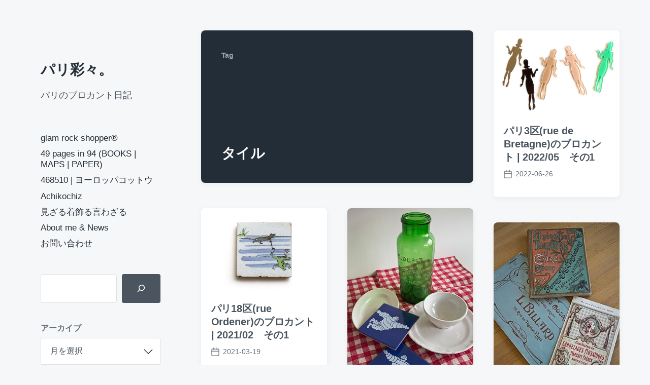

--- FILE ---
content_type: text/html; charset=UTF-8
request_url: https://www.parisaisai.com/blog/archives/tag/%E3%82%BF%E3%82%A4%E3%83%AB
body_size: 13964
content:
<!DOCTYPE html>


<html class="no-js" lang="ja">

	<head>

		<meta http-equiv="content-type" content="text/html" charset="UTF-8" />
		<meta name="viewport" content="width=device-width, initial-scale=1.0" >

		<link rel="profile" href="http://gmpg.org/xfn/11">

		<title>タイル | パリ彩々。</title>
<meta name='robots' content='max-image-preview:large' />
<link rel='dns-prefetch' href='//static.addtoany.com' />
<link rel="alternate" type="application/rss+xml" title="パリ彩々。 &raquo; フィード" href="https://www.parisaisai.com/feed" />
<link rel="alternate" type="application/rss+xml" title="パリ彩々。 &raquo; コメントフィード" href="https://www.parisaisai.com/comments/feed" />
<link rel="alternate" type="application/rss+xml" title="パリ彩々。 &raquo; タイル タグのフィード" href="https://www.parisaisai.com/blog/archives/tag/%e3%82%bf%e3%82%a4%e3%83%ab/feed" />

<!-- SEO SIMPLE PACK 3.6.2 -->
<meta name="keywords" content="パリ,フランス,ブロカント,蚤の市,paris,france,brocante,vide grenier,antique,アンティーク,バスク,うつわ,プレート,食器,ヴィンテージ,vintage,ミリタリー,古着,ファッション">
<link rel="canonical" href="https://www.parisaisai.com/blog/archives/tag/%e3%82%bf%e3%82%a4%e3%83%ab">
<meta property="og:locale" content="ja_JP">
<meta property="og:type" content="website">
<meta property="og:title" content="タイル | パリ彩々。">
<meta property="og:url" content="https://www.parisaisai.com/blog/archives/tag/%e3%82%bf%e3%82%a4%e3%83%ab">
<meta property="og:site_name" content="パリ彩々。">
<meta name="twitter:card" content="summary_large_image">
<!-- / SEO SIMPLE PACK -->

<style id='wp-img-auto-sizes-contain-inline-css' type='text/css'>
img:is([sizes=auto i],[sizes^="auto," i]){contain-intrinsic-size:3000px 1500px}
/*# sourceURL=wp-img-auto-sizes-contain-inline-css */
</style>
<style id='wp-emoji-styles-inline-css' type='text/css'>

	img.wp-smiley, img.emoji {
		display: inline !important;
		border: none !important;
		box-shadow: none !important;
		height: 1em !important;
		width: 1em !important;
		margin: 0 0.07em !important;
		vertical-align: -0.1em !important;
		background: none !important;
		padding: 0 !important;
	}
/*# sourceURL=wp-emoji-styles-inline-css */
</style>
<style id='wp-block-library-inline-css' type='text/css'>
:root{--wp-block-synced-color:#7a00df;--wp-block-synced-color--rgb:122,0,223;--wp-bound-block-color:var(--wp-block-synced-color);--wp-editor-canvas-background:#ddd;--wp-admin-theme-color:#007cba;--wp-admin-theme-color--rgb:0,124,186;--wp-admin-theme-color-darker-10:#006ba1;--wp-admin-theme-color-darker-10--rgb:0,107,160.5;--wp-admin-theme-color-darker-20:#005a87;--wp-admin-theme-color-darker-20--rgb:0,90,135;--wp-admin-border-width-focus:2px}@media (min-resolution:192dpi){:root{--wp-admin-border-width-focus:1.5px}}.wp-element-button{cursor:pointer}:root .has-very-light-gray-background-color{background-color:#eee}:root .has-very-dark-gray-background-color{background-color:#313131}:root .has-very-light-gray-color{color:#eee}:root .has-very-dark-gray-color{color:#313131}:root .has-vivid-green-cyan-to-vivid-cyan-blue-gradient-background{background:linear-gradient(135deg,#00d084,#0693e3)}:root .has-purple-crush-gradient-background{background:linear-gradient(135deg,#34e2e4,#4721fb 50%,#ab1dfe)}:root .has-hazy-dawn-gradient-background{background:linear-gradient(135deg,#faaca8,#dad0ec)}:root .has-subdued-olive-gradient-background{background:linear-gradient(135deg,#fafae1,#67a671)}:root .has-atomic-cream-gradient-background{background:linear-gradient(135deg,#fdd79a,#004a59)}:root .has-nightshade-gradient-background{background:linear-gradient(135deg,#330968,#31cdcf)}:root .has-midnight-gradient-background{background:linear-gradient(135deg,#020381,#2874fc)}:root{--wp--preset--font-size--normal:16px;--wp--preset--font-size--huge:42px}.has-regular-font-size{font-size:1em}.has-larger-font-size{font-size:2.625em}.has-normal-font-size{font-size:var(--wp--preset--font-size--normal)}.has-huge-font-size{font-size:var(--wp--preset--font-size--huge)}.has-text-align-center{text-align:center}.has-text-align-left{text-align:left}.has-text-align-right{text-align:right}.has-fit-text{white-space:nowrap!important}#end-resizable-editor-section{display:none}.aligncenter{clear:both}.items-justified-left{justify-content:flex-start}.items-justified-center{justify-content:center}.items-justified-right{justify-content:flex-end}.items-justified-space-between{justify-content:space-between}.screen-reader-text{border:0;clip-path:inset(50%);height:1px;margin:-1px;overflow:hidden;padding:0;position:absolute;width:1px;word-wrap:normal!important}.screen-reader-text:focus{background-color:#ddd;clip-path:none;color:#444;display:block;font-size:1em;height:auto;left:5px;line-height:normal;padding:15px 23px 14px;text-decoration:none;top:5px;width:auto;z-index:100000}html :where(.has-border-color){border-style:solid}html :where([style*=border-top-color]){border-top-style:solid}html :where([style*=border-right-color]){border-right-style:solid}html :where([style*=border-bottom-color]){border-bottom-style:solid}html :where([style*=border-left-color]){border-left-style:solid}html :where([style*=border-width]){border-style:solid}html :where([style*=border-top-width]){border-top-style:solid}html :where([style*=border-right-width]){border-right-style:solid}html :where([style*=border-bottom-width]){border-bottom-style:solid}html :where([style*=border-left-width]){border-left-style:solid}html :where(img[class*=wp-image-]){height:auto;max-width:100%}:where(figure){margin:0 0 1em}html :where(.is-position-sticky){--wp-admin--admin-bar--position-offset:var(--wp-admin--admin-bar--height,0px)}@media screen and (max-width:600px){html :where(.is-position-sticky){--wp-admin--admin-bar--position-offset:0px}}

/*# sourceURL=wp-block-library-inline-css */
</style><style id='wp-block-archives-inline-css' type='text/css'>
.wp-block-archives{box-sizing:border-box}.wp-block-archives-dropdown label{display:block}
/*# sourceURL=https://www.parisaisai.com/wp-includes/blocks/archives/style.min.css */
</style>
<style id='wp-block-search-inline-css' type='text/css'>
.wp-block-search__button{margin-left:10px;word-break:normal}.wp-block-search__button.has-icon{line-height:0}.wp-block-search__button svg{height:1.25em;min-height:24px;min-width:24px;width:1.25em;fill:currentColor;vertical-align:text-bottom}:where(.wp-block-search__button){border:1px solid #ccc;padding:6px 10px}.wp-block-search__inside-wrapper{display:flex;flex:auto;flex-wrap:nowrap;max-width:100%}.wp-block-search__label{width:100%}.wp-block-search.wp-block-search__button-only .wp-block-search__button{box-sizing:border-box;display:flex;flex-shrink:0;justify-content:center;margin-left:0;max-width:100%}.wp-block-search.wp-block-search__button-only .wp-block-search__inside-wrapper{min-width:0!important;transition-property:width}.wp-block-search.wp-block-search__button-only .wp-block-search__input{flex-basis:100%;transition-duration:.3s}.wp-block-search.wp-block-search__button-only.wp-block-search__searchfield-hidden,.wp-block-search.wp-block-search__button-only.wp-block-search__searchfield-hidden .wp-block-search__inside-wrapper{overflow:hidden}.wp-block-search.wp-block-search__button-only.wp-block-search__searchfield-hidden .wp-block-search__input{border-left-width:0!important;border-right-width:0!important;flex-basis:0;flex-grow:0;margin:0;min-width:0!important;padding-left:0!important;padding-right:0!important;width:0!important}:where(.wp-block-search__input){appearance:none;border:1px solid #949494;flex-grow:1;font-family:inherit;font-size:inherit;font-style:inherit;font-weight:inherit;letter-spacing:inherit;line-height:inherit;margin-left:0;margin-right:0;min-width:3rem;padding:8px;text-decoration:unset!important;text-transform:inherit}:where(.wp-block-search__button-inside .wp-block-search__inside-wrapper){background-color:#fff;border:1px solid #949494;box-sizing:border-box;padding:4px}:where(.wp-block-search__button-inside .wp-block-search__inside-wrapper) .wp-block-search__input{border:none;border-radius:0;padding:0 4px}:where(.wp-block-search__button-inside .wp-block-search__inside-wrapper) .wp-block-search__input:focus{outline:none}:where(.wp-block-search__button-inside .wp-block-search__inside-wrapper) :where(.wp-block-search__button){padding:4px 8px}.wp-block-search.aligncenter .wp-block-search__inside-wrapper{margin:auto}.wp-block[data-align=right] .wp-block-search.wp-block-search__button-only .wp-block-search__inside-wrapper{float:right}
/*# sourceURL=https://www.parisaisai.com/wp-includes/blocks/search/style.min.css */
</style>
<style id='wp-block-paragraph-inline-css' type='text/css'>
.is-small-text{font-size:.875em}.is-regular-text{font-size:1em}.is-large-text{font-size:2.25em}.is-larger-text{font-size:3em}.has-drop-cap:not(:focus):first-letter{float:left;font-size:8.4em;font-style:normal;font-weight:100;line-height:.68;margin:.05em .1em 0 0;text-transform:uppercase}body.rtl .has-drop-cap:not(:focus):first-letter{float:none;margin-left:.1em}p.has-drop-cap.has-background{overflow:hidden}:root :where(p.has-background){padding:1.25em 2.375em}:where(p.has-text-color:not(.has-link-color)) a{color:inherit}p.has-text-align-left[style*="writing-mode:vertical-lr"],p.has-text-align-right[style*="writing-mode:vertical-rl"]{rotate:180deg}
/*# sourceURL=https://www.parisaisai.com/wp-includes/blocks/paragraph/style.min.css */
</style>
<style id='global-styles-inline-css' type='text/css'>
:root{--wp--preset--aspect-ratio--square: 1;--wp--preset--aspect-ratio--4-3: 4/3;--wp--preset--aspect-ratio--3-4: 3/4;--wp--preset--aspect-ratio--3-2: 3/2;--wp--preset--aspect-ratio--2-3: 2/3;--wp--preset--aspect-ratio--16-9: 16/9;--wp--preset--aspect-ratio--9-16: 9/16;--wp--preset--color--black: #232D37;--wp--preset--color--cyan-bluish-gray: #abb8c3;--wp--preset--color--white: #FFF;--wp--preset--color--pale-pink: #f78da7;--wp--preset--color--vivid-red: #cf2e2e;--wp--preset--color--luminous-vivid-orange: #ff6900;--wp--preset--color--luminous-vivid-amber: #fcb900;--wp--preset--color--light-green-cyan: #7bdcb5;--wp--preset--color--vivid-green-cyan: #00d084;--wp--preset--color--pale-cyan-blue: #8ed1fc;--wp--preset--color--vivid-cyan-blue: #0693e3;--wp--preset--color--vivid-purple: #9b51e0;--wp--preset--color--darkest-gray: #4B555F;--wp--preset--color--darker-gray: #69737D;--wp--preset--color--gray: #9BA5AF;--wp--preset--color--light-gray: #DCDFE2;--wp--preset--color--lightest-gray: #E6E9EC;--wp--preset--gradient--vivid-cyan-blue-to-vivid-purple: linear-gradient(135deg,rgb(6,147,227) 0%,rgb(155,81,224) 100%);--wp--preset--gradient--light-green-cyan-to-vivid-green-cyan: linear-gradient(135deg,rgb(122,220,180) 0%,rgb(0,208,130) 100%);--wp--preset--gradient--luminous-vivid-amber-to-luminous-vivid-orange: linear-gradient(135deg,rgb(252,185,0) 0%,rgb(255,105,0) 100%);--wp--preset--gradient--luminous-vivid-orange-to-vivid-red: linear-gradient(135deg,rgb(255,105,0) 0%,rgb(207,46,46) 100%);--wp--preset--gradient--very-light-gray-to-cyan-bluish-gray: linear-gradient(135deg,rgb(238,238,238) 0%,rgb(169,184,195) 100%);--wp--preset--gradient--cool-to-warm-spectrum: linear-gradient(135deg,rgb(74,234,220) 0%,rgb(151,120,209) 20%,rgb(207,42,186) 40%,rgb(238,44,130) 60%,rgb(251,105,98) 80%,rgb(254,248,76) 100%);--wp--preset--gradient--blush-light-purple: linear-gradient(135deg,rgb(255,206,236) 0%,rgb(152,150,240) 100%);--wp--preset--gradient--blush-bordeaux: linear-gradient(135deg,rgb(254,205,165) 0%,rgb(254,45,45) 50%,rgb(107,0,62) 100%);--wp--preset--gradient--luminous-dusk: linear-gradient(135deg,rgb(255,203,112) 0%,rgb(199,81,192) 50%,rgb(65,88,208) 100%);--wp--preset--gradient--pale-ocean: linear-gradient(135deg,rgb(255,245,203) 0%,rgb(182,227,212) 50%,rgb(51,167,181) 100%);--wp--preset--gradient--electric-grass: linear-gradient(135deg,rgb(202,248,128) 0%,rgb(113,206,126) 100%);--wp--preset--gradient--midnight: linear-gradient(135deg,rgb(2,3,129) 0%,rgb(40,116,252) 100%);--wp--preset--font-size--small: 16px;--wp--preset--font-size--medium: 20px;--wp--preset--font-size--large: 24px;--wp--preset--font-size--x-large: 42px;--wp--preset--font-size--normal: 19px;--wp--preset--font-size--larger: 32px;--wp--preset--spacing--20: 0.44rem;--wp--preset--spacing--30: 0.67rem;--wp--preset--spacing--40: 1rem;--wp--preset--spacing--50: 1.5rem;--wp--preset--spacing--60: 2.25rem;--wp--preset--spacing--70: 3.38rem;--wp--preset--spacing--80: 5.06rem;--wp--preset--shadow--natural: 6px 6px 9px rgba(0, 0, 0, 0.2);--wp--preset--shadow--deep: 12px 12px 50px rgba(0, 0, 0, 0.4);--wp--preset--shadow--sharp: 6px 6px 0px rgba(0, 0, 0, 0.2);--wp--preset--shadow--outlined: 6px 6px 0px -3px rgb(255, 255, 255), 6px 6px rgb(0, 0, 0);--wp--preset--shadow--crisp: 6px 6px 0px rgb(0, 0, 0);}:where(.is-layout-flex){gap: 0.5em;}:where(.is-layout-grid){gap: 0.5em;}body .is-layout-flex{display: flex;}.is-layout-flex{flex-wrap: wrap;align-items: center;}.is-layout-flex > :is(*, div){margin: 0;}body .is-layout-grid{display: grid;}.is-layout-grid > :is(*, div){margin: 0;}:where(.wp-block-columns.is-layout-flex){gap: 2em;}:where(.wp-block-columns.is-layout-grid){gap: 2em;}:where(.wp-block-post-template.is-layout-flex){gap: 1.25em;}:where(.wp-block-post-template.is-layout-grid){gap: 1.25em;}.has-black-color{color: var(--wp--preset--color--black) !important;}.has-cyan-bluish-gray-color{color: var(--wp--preset--color--cyan-bluish-gray) !important;}.has-white-color{color: var(--wp--preset--color--white) !important;}.has-pale-pink-color{color: var(--wp--preset--color--pale-pink) !important;}.has-vivid-red-color{color: var(--wp--preset--color--vivid-red) !important;}.has-luminous-vivid-orange-color{color: var(--wp--preset--color--luminous-vivid-orange) !important;}.has-luminous-vivid-amber-color{color: var(--wp--preset--color--luminous-vivid-amber) !important;}.has-light-green-cyan-color{color: var(--wp--preset--color--light-green-cyan) !important;}.has-vivid-green-cyan-color{color: var(--wp--preset--color--vivid-green-cyan) !important;}.has-pale-cyan-blue-color{color: var(--wp--preset--color--pale-cyan-blue) !important;}.has-vivid-cyan-blue-color{color: var(--wp--preset--color--vivid-cyan-blue) !important;}.has-vivid-purple-color{color: var(--wp--preset--color--vivid-purple) !important;}.has-black-background-color{background-color: var(--wp--preset--color--black) !important;}.has-cyan-bluish-gray-background-color{background-color: var(--wp--preset--color--cyan-bluish-gray) !important;}.has-white-background-color{background-color: var(--wp--preset--color--white) !important;}.has-pale-pink-background-color{background-color: var(--wp--preset--color--pale-pink) !important;}.has-vivid-red-background-color{background-color: var(--wp--preset--color--vivid-red) !important;}.has-luminous-vivid-orange-background-color{background-color: var(--wp--preset--color--luminous-vivid-orange) !important;}.has-luminous-vivid-amber-background-color{background-color: var(--wp--preset--color--luminous-vivid-amber) !important;}.has-light-green-cyan-background-color{background-color: var(--wp--preset--color--light-green-cyan) !important;}.has-vivid-green-cyan-background-color{background-color: var(--wp--preset--color--vivid-green-cyan) !important;}.has-pale-cyan-blue-background-color{background-color: var(--wp--preset--color--pale-cyan-blue) !important;}.has-vivid-cyan-blue-background-color{background-color: var(--wp--preset--color--vivid-cyan-blue) !important;}.has-vivid-purple-background-color{background-color: var(--wp--preset--color--vivid-purple) !important;}.has-black-border-color{border-color: var(--wp--preset--color--black) !important;}.has-cyan-bluish-gray-border-color{border-color: var(--wp--preset--color--cyan-bluish-gray) !important;}.has-white-border-color{border-color: var(--wp--preset--color--white) !important;}.has-pale-pink-border-color{border-color: var(--wp--preset--color--pale-pink) !important;}.has-vivid-red-border-color{border-color: var(--wp--preset--color--vivid-red) !important;}.has-luminous-vivid-orange-border-color{border-color: var(--wp--preset--color--luminous-vivid-orange) !important;}.has-luminous-vivid-amber-border-color{border-color: var(--wp--preset--color--luminous-vivid-amber) !important;}.has-light-green-cyan-border-color{border-color: var(--wp--preset--color--light-green-cyan) !important;}.has-vivid-green-cyan-border-color{border-color: var(--wp--preset--color--vivid-green-cyan) !important;}.has-pale-cyan-blue-border-color{border-color: var(--wp--preset--color--pale-cyan-blue) !important;}.has-vivid-cyan-blue-border-color{border-color: var(--wp--preset--color--vivid-cyan-blue) !important;}.has-vivid-purple-border-color{border-color: var(--wp--preset--color--vivid-purple) !important;}.has-vivid-cyan-blue-to-vivid-purple-gradient-background{background: var(--wp--preset--gradient--vivid-cyan-blue-to-vivid-purple) !important;}.has-light-green-cyan-to-vivid-green-cyan-gradient-background{background: var(--wp--preset--gradient--light-green-cyan-to-vivid-green-cyan) !important;}.has-luminous-vivid-amber-to-luminous-vivid-orange-gradient-background{background: var(--wp--preset--gradient--luminous-vivid-amber-to-luminous-vivid-orange) !important;}.has-luminous-vivid-orange-to-vivid-red-gradient-background{background: var(--wp--preset--gradient--luminous-vivid-orange-to-vivid-red) !important;}.has-very-light-gray-to-cyan-bluish-gray-gradient-background{background: var(--wp--preset--gradient--very-light-gray-to-cyan-bluish-gray) !important;}.has-cool-to-warm-spectrum-gradient-background{background: var(--wp--preset--gradient--cool-to-warm-spectrum) !important;}.has-blush-light-purple-gradient-background{background: var(--wp--preset--gradient--blush-light-purple) !important;}.has-blush-bordeaux-gradient-background{background: var(--wp--preset--gradient--blush-bordeaux) !important;}.has-luminous-dusk-gradient-background{background: var(--wp--preset--gradient--luminous-dusk) !important;}.has-pale-ocean-gradient-background{background: var(--wp--preset--gradient--pale-ocean) !important;}.has-electric-grass-gradient-background{background: var(--wp--preset--gradient--electric-grass) !important;}.has-midnight-gradient-background{background: var(--wp--preset--gradient--midnight) !important;}.has-small-font-size{font-size: var(--wp--preset--font-size--small) !important;}.has-medium-font-size{font-size: var(--wp--preset--font-size--medium) !important;}.has-large-font-size{font-size: var(--wp--preset--font-size--large) !important;}.has-x-large-font-size{font-size: var(--wp--preset--font-size--x-large) !important;}
/*# sourceURL=global-styles-inline-css */
</style>

<style id='classic-theme-styles-inline-css' type='text/css'>
/*! This file is auto-generated */
.wp-block-button__link{color:#fff;background-color:#32373c;border-radius:9999px;box-shadow:none;text-decoration:none;padding:calc(.667em + 2px) calc(1.333em + 2px);font-size:1.125em}.wp-block-file__button{background:#32373c;color:#fff;text-decoration:none}
/*# sourceURL=/wp-includes/css/classic-themes.min.css */
</style>
<link rel='stylesheet' id='contact-form-7-css' href='https://www.parisaisai.com/wp-content/plugins/contact-form-7/includes/css/styles.css?ver=6.1.4' type='text/css' media='all' />
<link rel='stylesheet' id='koji-style-css' href='https://www.parisaisai.com/wp-content/themes/koji/style.css?ver=2.1' type='text/css' media='all' />
<link rel='stylesheet' id='addtoany-css' href='https://www.parisaisai.com/wp-content/plugins/add-to-any/addtoany.min.css?ver=1.16' type='text/css' media='all' />
<script type="text/javascript" id="addtoany-core-js-before">
/* <![CDATA[ */
window.a2a_config=window.a2a_config||{};a2a_config.callbacks=[];a2a_config.overlays=[];a2a_config.templates={};a2a_localize = {
	Share: "共有",
	Save: "ブックマーク",
	Subscribe: "購読",
	Email: "メール",
	Bookmark: "ブックマーク",
	ShowAll: "すべて表示する",
	ShowLess: "小さく表示する",
	FindServices: "サービスを探す",
	FindAnyServiceToAddTo: "追加するサービスを今すぐ探す",
	PoweredBy: "Powered by",
	ShareViaEmail: "メールでシェアする",
	SubscribeViaEmail: "メールで購読する",
	BookmarkInYourBrowser: "ブラウザにブックマーク",
	BookmarkInstructions: "このページをブックマークするには、 Ctrl+D または \u2318+D を押下。",
	AddToYourFavorites: "お気に入りに追加",
	SendFromWebOrProgram: "任意のメールアドレスまたはメールプログラムから送信",
	EmailProgram: "メールプログラム",
	More: "詳細&#8230;",
	ThanksForSharing: "共有ありがとうございます !",
	ThanksForFollowing: "フォローありがとうございます !"
};

a2a_config.callbacks.push({ready:function(){document.querySelectorAll(".a2a_s_undefined").forEach(function(emptyIcon){emptyIcon.parentElement.style.display="none";})}});

//# sourceURL=addtoany-core-js-before
/* ]]> */
</script>
<script type="text/javascript" defer src="https://static.addtoany.com/menu/page.js" id="addtoany-core-js"></script>
<script type="text/javascript" src="https://www.parisaisai.com/wp-includes/js/jquery/jquery.min.js?ver=3.7.1" id="jquery-core-js"></script>
<script type="text/javascript" src="https://www.parisaisai.com/wp-includes/js/jquery/jquery-migrate.min.js?ver=3.4.1" id="jquery-migrate-js"></script>
<script type="text/javascript" defer src="https://www.parisaisai.com/wp-content/plugins/add-to-any/addtoany.min.js?ver=1.1" id="addtoany-jquery-js"></script>
<link rel="https://api.w.org/" href="https://www.parisaisai.com/wp-json/" /><link rel="alternate" title="JSON" type="application/json" href="https://www.parisaisai.com/wp-json/wp/v2/tags/808" /><link rel="EditURI" type="application/rsd+xml" title="RSD" href="https://www.parisaisai.com/xmlrpc.php?rsd" />
<meta name="generator" content="WordPress 6.9" />
<!-- Favicon Rotator -->
<link rel="apple-touch-icon-precomposed" href="https://www.parisaisai.com/wp-content/uploads/2015/07/parisaisai-iconb-114x114.png" />
<!-- End Favicon Rotator -->
		<script>document.documentElement.className = document.documentElement.className.replace( 'no-js', 'js' );</script>
		<link rel="icon" href="https://www.parisaisai.com/wp-content/uploads/2021/06/cropped-parisaisai-DT_iconNEW-32x32.jpg" sizes="32x32" />
<link rel="icon" href="https://www.parisaisai.com/wp-content/uploads/2021/06/cropped-parisaisai-DT_iconNEW-192x192.jpg" sizes="192x192" />
<link rel="apple-touch-icon" href="https://www.parisaisai.com/wp-content/uploads/2021/06/cropped-parisaisai-DT_iconNEW-180x180.jpg" />
<meta name="msapplication-TileImage" content="https://www.parisaisai.com/wp-content/uploads/2021/06/cropped-parisaisai-DT_iconNEW-270x270.jpg" />

	</head>

	<body class="archive tag tag-808 wp-theme-koji metaslider-plugin pagination-type-button">

		
		<div id="site-wrapper">

			<header id="site-header" role="banner">

				<a class="skip-link" href="#site-content">Skip to the content</a>
				<a class="skip-link" href="#main-menu">Skip to the main menu</a>

				<div class="header-top section-inner">

					
						<p class="site-title"><a href="https://www.parisaisai.com/">パリ彩々。</a></p>

					
					<button type="button" aria-pressed="false" class="toggle nav-toggle" data-toggle-target=".mobile-menu-wrapper" data-toggle-scroll-lock="true" data-toggle-attribute="">
						<label>
							<span class="show">Menu</span>
							<span class="hide">Close</span>
						</label>
						<div class="bars">
							<div class="bar"></div>
							<div class="bar"></div>
							<div class="bar"></div>
						</div><!-- .bars -->
					</button><!-- .nav-toggle -->

				</div><!-- .header-top -->

				<div class="header-inner section-inner">

					<div class="header-inner-top">

						
							<p class="site-description">パリのブロカント日記</p>

						
						<ul class="site-nav reset-list-style" id="main-menu" role="navigation">
							<li id="menu-item-10624" class="menu-item menu-item-type-custom menu-item-object-custom menu-item-10624"><a href="https://429.468510.com">glam rock shopper®</a></li>
<li id="menu-item-14791" class="menu-item menu-item-type-custom menu-item-object-custom menu-item-14791"><a href="https://49pages.468510.com/">49 pages in 94 (BOOKS | MAPS | PAPER)</a></li>
<li id="menu-item-14663" class="menu-item menu-item-type-custom menu-item-object-custom menu-item-14663"><a href="https://www.468510.com/">468510 | ヨーロッパコットウ</a></li>
<li id="menu-item-2602" class="menu-item menu-item-type-custom menu-item-object-custom menu-item-2602"><a href="https://achikochiz.com/">Achikochiz</a></li>
<li id="menu-item-11017" class="menu-item menu-item-type-custom menu-item-object-custom menu-item-11017"><a href="https://note.com/paris_saisai">見ざる着飾る言わざる</a></li>
<li id="menu-item-15" class="menu-item menu-item-type-post_type menu-item-object-page menu-item-15"><a href="https://www.parisaisai.com/aboutme">About me &#038; News</a></li>
<li id="menu-item-1073" class="menu-item menu-item-type-post_type menu-item-object-page menu-item-1073"><a href="https://www.parisaisai.com/%e3%81%8a%e5%95%8f%e3%81%84%e5%90%88%e3%82%8f%e3%81%9b">お問い合わせ</a></li>
						</ul>

						
							<div class="sidebar-widgets">
								<div id="block-9" class="widget widget_block widget_search"><div class="widget-content"><form role="search" method="get" action="https://www.parisaisai.com/" class="wp-block-search__button-inside wp-block-search__icon-button wp-block-search"    ><label class="wp-block-search__label screen-reader-text" for="wp-block-search__input-1" >検索</label><div class="wp-block-search__inside-wrapper" ><input class="wp-block-search__input" id="wp-block-search__input-1" placeholder="" value="" type="search" name="s" required /><button aria-label="検索" class="wp-block-search__button has-icon wp-element-button" type="submit" ><svg class="search-icon" viewBox="0 0 24 24" width="24" height="24">
					<path d="M13 5c-3.3 0-6 2.7-6 6 0 1.4.5 2.7 1.3 3.7l-3.8 3.8 1.1 1.1 3.8-3.8c1 .8 2.3 1.3 3.7 1.3 3.3 0 6-2.7 6-6S16.3 5 13 5zm0 10.5c-2.5 0-4.5-2-4.5-4.5s2-4.5 4.5-4.5 4.5 2 4.5 4.5-2 4.5-4.5 4.5z"></path>
				</svg></button></div></form></div><div class="clear"></div></div><div id="block-20" class="widget widget_block widget_archive"><div class="widget-content"><div class="wp-block-archives-dropdown wp-block-archives"><label for="wp-block-archives-2" class="wp-block-archives__label">アーカイブ</label>
		<select id="wp-block-archives-2" name="archive-dropdown">
		<option value="">月を選択</option>	<option value='https://www.parisaisai.com/blog/archives/date/2026/02'> 2026年2月 &nbsp;(1)</option>
	<option value='https://www.parisaisai.com/blog/archives/date/2026/01'> 2026年1月 &nbsp;(5)</option>
	<option value='https://www.parisaisai.com/blog/archives/date/2025/12'> 2025年12月 &nbsp;(8)</option>
	<option value='https://www.parisaisai.com/blog/archives/date/2025/11'> 2025年11月 &nbsp;(2)</option>
	<option value='https://www.parisaisai.com/blog/archives/date/2025/10'> 2025年10月 &nbsp;(5)</option>
	<option value='https://www.parisaisai.com/blog/archives/date/2025/09'> 2025年9月 &nbsp;(5)</option>
	<option value='https://www.parisaisai.com/blog/archives/date/2025/08'> 2025年8月 &nbsp;(4)</option>
	<option value='https://www.parisaisai.com/blog/archives/date/2025/07'> 2025年7月 &nbsp;(4)</option>
	<option value='https://www.parisaisai.com/blog/archives/date/2025/06'> 2025年6月 &nbsp;(5)</option>
	<option value='https://www.parisaisai.com/blog/archives/date/2025/05'> 2025年5月 &nbsp;(3)</option>
	<option value='https://www.parisaisai.com/blog/archives/date/2025/04'> 2025年4月 &nbsp;(3)</option>
	<option value='https://www.parisaisai.com/blog/archives/date/2025/03'> 2025年3月 &nbsp;(4)</option>
	<option value='https://www.parisaisai.com/blog/archives/date/2025/02'> 2025年2月 &nbsp;(1)</option>
	<option value='https://www.parisaisai.com/blog/archives/date/2025/01'> 2025年1月 &nbsp;(4)</option>
	<option value='https://www.parisaisai.com/blog/archives/date/2024/12'> 2024年12月 &nbsp;(3)</option>
	<option value='https://www.parisaisai.com/blog/archives/date/2024/11'> 2024年11月 &nbsp;(6)</option>
	<option value='https://www.parisaisai.com/blog/archives/date/2024/10'> 2024年10月 &nbsp;(4)</option>
	<option value='https://www.parisaisai.com/blog/archives/date/2024/09'> 2024年9月 &nbsp;(1)</option>
	<option value='https://www.parisaisai.com/blog/archives/date/2024/08'> 2024年8月 &nbsp;(4)</option>
	<option value='https://www.parisaisai.com/blog/archives/date/2024/07'> 2024年7月 &nbsp;(3)</option>
	<option value='https://www.parisaisai.com/blog/archives/date/2024/06'> 2024年6月 &nbsp;(4)</option>
	<option value='https://www.parisaisai.com/blog/archives/date/2024/05'> 2024年5月 &nbsp;(2)</option>
	<option value='https://www.parisaisai.com/blog/archives/date/2024/04'> 2024年4月 &nbsp;(2)</option>
	<option value='https://www.parisaisai.com/blog/archives/date/2024/03'> 2024年3月 &nbsp;(5)</option>
	<option value='https://www.parisaisai.com/blog/archives/date/2024/02'> 2024年2月 &nbsp;(4)</option>
	<option value='https://www.parisaisai.com/blog/archives/date/2024/01'> 2024年1月 &nbsp;(5)</option>
	<option value='https://www.parisaisai.com/blog/archives/date/2023/12'> 2023年12月 &nbsp;(6)</option>
	<option value='https://www.parisaisai.com/blog/archives/date/2023/11'> 2023年11月 &nbsp;(1)</option>
	<option value='https://www.parisaisai.com/blog/archives/date/2023/10'> 2023年10月 &nbsp;(6)</option>
	<option value='https://www.parisaisai.com/blog/archives/date/2023/09'> 2023年9月 &nbsp;(3)</option>
	<option value='https://www.parisaisai.com/blog/archives/date/2023/08'> 2023年8月 &nbsp;(5)</option>
	<option value='https://www.parisaisai.com/blog/archives/date/2023/07'> 2023年7月 &nbsp;(8)</option>
	<option value='https://www.parisaisai.com/blog/archives/date/2023/06'> 2023年6月 &nbsp;(7)</option>
	<option value='https://www.parisaisai.com/blog/archives/date/2023/05'> 2023年5月 &nbsp;(7)</option>
	<option value='https://www.parisaisai.com/blog/archives/date/2023/04'> 2023年4月 &nbsp;(9)</option>
	<option value='https://www.parisaisai.com/blog/archives/date/2023/03'> 2023年3月 &nbsp;(6)</option>
	<option value='https://www.parisaisai.com/blog/archives/date/2023/02'> 2023年2月 &nbsp;(5)</option>
	<option value='https://www.parisaisai.com/blog/archives/date/2023/01'> 2023年1月 &nbsp;(5)</option>
	<option value='https://www.parisaisai.com/blog/archives/date/2022/12'> 2022年12月 &nbsp;(9)</option>
	<option value='https://www.parisaisai.com/blog/archives/date/2022/11'> 2022年11月 &nbsp;(3)</option>
	<option value='https://www.parisaisai.com/blog/archives/date/2022/10'> 2022年10月 &nbsp;(7)</option>
	<option value='https://www.parisaisai.com/blog/archives/date/2022/09'> 2022年9月 &nbsp;(7)</option>
	<option value='https://www.parisaisai.com/blog/archives/date/2022/08'> 2022年8月 &nbsp;(10)</option>
	<option value='https://www.parisaisai.com/blog/archives/date/2022/07'> 2022年7月 &nbsp;(9)</option>
	<option value='https://www.parisaisai.com/blog/archives/date/2022/06'> 2022年6月 &nbsp;(14)</option>
	<option value='https://www.parisaisai.com/blog/archives/date/2022/05'> 2022年5月 &nbsp;(8)</option>
	<option value='https://www.parisaisai.com/blog/archives/date/2022/04'> 2022年4月 &nbsp;(5)</option>
	<option value='https://www.parisaisai.com/blog/archives/date/2022/03'> 2022年3月 &nbsp;(8)</option>
	<option value='https://www.parisaisai.com/blog/archives/date/2022/02'> 2022年2月 &nbsp;(4)</option>
	<option value='https://www.parisaisai.com/blog/archives/date/2022/01'> 2022年1月 &nbsp;(9)</option>
	<option value='https://www.parisaisai.com/blog/archives/date/2021/12'> 2021年12月 &nbsp;(15)</option>
	<option value='https://www.parisaisai.com/blog/archives/date/2021/11'> 2021年11月 &nbsp;(7)</option>
	<option value='https://www.parisaisai.com/blog/archives/date/2021/10'> 2021年10月 &nbsp;(6)</option>
	<option value='https://www.parisaisai.com/blog/archives/date/2021/09'> 2021年9月 &nbsp;(8)</option>
	<option value='https://www.parisaisai.com/blog/archives/date/2021/08'> 2021年8月 &nbsp;(17)</option>
	<option value='https://www.parisaisai.com/blog/archives/date/2021/07'> 2021年7月 &nbsp;(9)</option>
	<option value='https://www.parisaisai.com/blog/archives/date/2021/06'> 2021年6月 &nbsp;(6)</option>
	<option value='https://www.parisaisai.com/blog/archives/date/2021/05'> 2021年5月 &nbsp;(5)</option>
	<option value='https://www.parisaisai.com/blog/archives/date/2021/04'> 2021年4月 &nbsp;(7)</option>
	<option value='https://www.parisaisai.com/blog/archives/date/2021/03'> 2021年3月 &nbsp;(9)</option>
	<option value='https://www.parisaisai.com/blog/archives/date/2021/02'> 2021年2月 &nbsp;(9)</option>
	<option value='https://www.parisaisai.com/blog/archives/date/2021/01'> 2021年1月 &nbsp;(12)</option>
	<option value='https://www.parisaisai.com/blog/archives/date/2020/12'> 2020年12月 &nbsp;(9)</option>
	<option value='https://www.parisaisai.com/blog/archives/date/2020/11'> 2020年11月 &nbsp;(6)</option>
	<option value='https://www.parisaisai.com/blog/archives/date/2020/10'> 2020年10月 &nbsp;(10)</option>
	<option value='https://www.parisaisai.com/blog/archives/date/2020/09'> 2020年9月 &nbsp;(6)</option>
	<option value='https://www.parisaisai.com/blog/archives/date/2020/08'> 2020年8月 &nbsp;(7)</option>
	<option value='https://www.parisaisai.com/blog/archives/date/2020/07'> 2020年7月 &nbsp;(14)</option>
	<option value='https://www.parisaisai.com/blog/archives/date/2020/06'> 2020年6月 &nbsp;(14)</option>
	<option value='https://www.parisaisai.com/blog/archives/date/2020/05'> 2020年5月 &nbsp;(3)</option>
	<option value='https://www.parisaisai.com/blog/archives/date/2020/04'> 2020年4月 &nbsp;(3)</option>
	<option value='https://www.parisaisai.com/blog/archives/date/2020/03'> 2020年3月 &nbsp;(9)</option>
	<option value='https://www.parisaisai.com/blog/archives/date/2020/02'> 2020年2月 &nbsp;(13)</option>
	<option value='https://www.parisaisai.com/blog/archives/date/2020/01'> 2020年1月 &nbsp;(10)</option>
	<option value='https://www.parisaisai.com/blog/archives/date/2019/12'> 2019年12月 &nbsp;(16)</option>
	<option value='https://www.parisaisai.com/blog/archives/date/2019/11'> 2019年11月 &nbsp;(4)</option>
	<option value='https://www.parisaisai.com/blog/archives/date/2019/10'> 2019年10月 &nbsp;(15)</option>
	<option value='https://www.parisaisai.com/blog/archives/date/2019/09'> 2019年9月 &nbsp;(9)</option>
	<option value='https://www.parisaisai.com/blog/archives/date/2019/08'> 2019年8月 &nbsp;(5)</option>
	<option value='https://www.parisaisai.com/blog/archives/date/2019/07'> 2019年7月 &nbsp;(9)</option>
	<option value='https://www.parisaisai.com/blog/archives/date/2019/06'> 2019年6月 &nbsp;(12)</option>
	<option value='https://www.parisaisai.com/blog/archives/date/2019/05'> 2019年5月 &nbsp;(9)</option>
	<option value='https://www.parisaisai.com/blog/archives/date/2019/04'> 2019年4月 &nbsp;(5)</option>
	<option value='https://www.parisaisai.com/blog/archives/date/2019/03'> 2019年3月 &nbsp;(4)</option>
	<option value='https://www.parisaisai.com/blog/archives/date/2019/02'> 2019年2月 &nbsp;(3)</option>
	<option value='https://www.parisaisai.com/blog/archives/date/2019/01'> 2019年1月 &nbsp;(9)</option>
	<option value='https://www.parisaisai.com/blog/archives/date/2018/12'> 2018年12月 &nbsp;(9)</option>
	<option value='https://www.parisaisai.com/blog/archives/date/2018/11'> 2018年11月 &nbsp;(1)</option>
	<option value='https://www.parisaisai.com/blog/archives/date/2018/10'> 2018年10月 &nbsp;(5)</option>
	<option value='https://www.parisaisai.com/blog/archives/date/2018/09'> 2018年9月 &nbsp;(6)</option>
	<option value='https://www.parisaisai.com/blog/archives/date/2018/08'> 2018年8月 &nbsp;(5)</option>
	<option value='https://www.parisaisai.com/blog/archives/date/2018/07'> 2018年7月 &nbsp;(7)</option>
	<option value='https://www.parisaisai.com/blog/archives/date/2018/06'> 2018年6月 &nbsp;(5)</option>
	<option value='https://www.parisaisai.com/blog/archives/date/2018/05'> 2018年5月 &nbsp;(5)</option>
	<option value='https://www.parisaisai.com/blog/archives/date/2018/04'> 2018年4月 &nbsp;(5)</option>
	<option value='https://www.parisaisai.com/blog/archives/date/2018/03'> 2018年3月 &nbsp;(3)</option>
	<option value='https://www.parisaisai.com/blog/archives/date/2018/02'> 2018年2月 &nbsp;(2)</option>
	<option value='https://www.parisaisai.com/blog/archives/date/2018/01'> 2018年1月 &nbsp;(4)</option>
	<option value='https://www.parisaisai.com/blog/archives/date/2017/12'> 2017年12月 &nbsp;(8)</option>
	<option value='https://www.parisaisai.com/blog/archives/date/2017/11'> 2017年11月 &nbsp;(2)</option>
	<option value='https://www.parisaisai.com/blog/archives/date/2017/10'> 2017年10月 &nbsp;(5)</option>
	<option value='https://www.parisaisai.com/blog/archives/date/2017/09'> 2017年9月 &nbsp;(4)</option>
	<option value='https://www.parisaisai.com/blog/archives/date/2017/08'> 2017年8月 &nbsp;(4)</option>
	<option value='https://www.parisaisai.com/blog/archives/date/2017/07'> 2017年7月 &nbsp;(5)</option>
	<option value='https://www.parisaisai.com/blog/archives/date/2017/06'> 2017年6月 &nbsp;(8)</option>
	<option value='https://www.parisaisai.com/blog/archives/date/2017/05'> 2017年5月 &nbsp;(6)</option>
	<option value='https://www.parisaisai.com/blog/archives/date/2017/04'> 2017年4月 &nbsp;(6)</option>
	<option value='https://www.parisaisai.com/blog/archives/date/2017/03'> 2017年3月 &nbsp;(5)</option>
	<option value='https://www.parisaisai.com/blog/archives/date/2017/02'> 2017年2月 &nbsp;(3)</option>
	<option value='https://www.parisaisai.com/blog/archives/date/2017/01'> 2017年1月 &nbsp;(6)</option>
	<option value='https://www.parisaisai.com/blog/archives/date/2016/12'> 2016年12月 &nbsp;(5)</option>
	<option value='https://www.parisaisai.com/blog/archives/date/2016/11'> 2016年11月 &nbsp;(6)</option>
	<option value='https://www.parisaisai.com/blog/archives/date/2016/10'> 2016年10月 &nbsp;(5)</option>
	<option value='https://www.parisaisai.com/blog/archives/date/2016/09'> 2016年9月 &nbsp;(5)</option>
	<option value='https://www.parisaisai.com/blog/archives/date/2016/08'> 2016年8月 &nbsp;(5)</option>
	<option value='https://www.parisaisai.com/blog/archives/date/2016/07'> 2016年7月 &nbsp;(6)</option>
	<option value='https://www.parisaisai.com/blog/archives/date/2016/06'> 2016年6月 &nbsp;(5)</option>
	<option value='https://www.parisaisai.com/blog/archives/date/2016/05'> 2016年5月 &nbsp;(6)</option>
	<option value='https://www.parisaisai.com/blog/archives/date/2016/04'> 2016年4月 &nbsp;(7)</option>
	<option value='https://www.parisaisai.com/blog/archives/date/2016/03'> 2016年3月 &nbsp;(4)</option>
	<option value='https://www.parisaisai.com/blog/archives/date/2016/02'> 2016年2月 &nbsp;(4)</option>
	<option value='https://www.parisaisai.com/blog/archives/date/2016/01'> 2016年1月 &nbsp;(9)</option>
	<option value='https://www.parisaisai.com/blog/archives/date/2015/12'> 2015年12月 &nbsp;(5)</option>
	<option value='https://www.parisaisai.com/blog/archives/date/2015/11'> 2015年11月 &nbsp;(3)</option>
	<option value='https://www.parisaisai.com/blog/archives/date/2015/10'> 2015年10月 &nbsp;(5)</option>
	<option value='https://www.parisaisai.com/blog/archives/date/2015/09'> 2015年9月 &nbsp;(5)</option>
	<option value='https://www.parisaisai.com/blog/archives/date/2015/08'> 2015年8月 &nbsp;(5)</option>
	<option value='https://www.parisaisai.com/blog/archives/date/2015/07'> 2015年7月 &nbsp;(9)</option>
	<option value='https://www.parisaisai.com/blog/archives/date/2015/06'> 2015年6月 &nbsp;(7)</option>
	<option value='https://www.parisaisai.com/blog/archives/date/2015/05'> 2015年5月 &nbsp;(3)</option>
	<option value='https://www.parisaisai.com/blog/archives/date/2015/04'> 2015年4月 &nbsp;(5)</option>
	<option value='https://www.parisaisai.com/blog/archives/date/2015/03'> 2015年3月 &nbsp;(4)</option>
	<option value='https://www.parisaisai.com/blog/archives/date/2015/02'> 2015年2月 &nbsp;(3)</option>
	<option value='https://www.parisaisai.com/blog/archives/date/2015/01'> 2015年1月 &nbsp;(5)</option>
	<option value='https://www.parisaisai.com/blog/archives/date/2014/12'> 2014年12月 &nbsp;(10)</option>
	<option value='https://www.parisaisai.com/blog/archives/date/2014/11'> 2014年11月 &nbsp;(5)</option>
	<option value='https://www.parisaisai.com/blog/archives/date/2014/10'> 2014年10月 &nbsp;(5)</option>
	<option value='https://www.parisaisai.com/blog/archives/date/2014/09'> 2014年9月 &nbsp;(4)</option>
	<option value='https://www.parisaisai.com/blog/archives/date/2014/08'> 2014年8月 &nbsp;(4)</option>
	<option value='https://www.parisaisai.com/blog/archives/date/2014/07'> 2014年7月 &nbsp;(6)</option>
	<option value='https://www.parisaisai.com/blog/archives/date/2014/06'> 2014年6月 &nbsp;(2)</option>
	<option value='https://www.parisaisai.com/blog/archives/date/2014/05'> 2014年5月 &nbsp;(3)</option>
	<option value='https://www.parisaisai.com/blog/archives/date/2014/04'> 2014年4月 &nbsp;(4)</option>
	<option value='https://www.parisaisai.com/blog/archives/date/2014/03'> 2014年3月 &nbsp;(4)</option>
	<option value='https://www.parisaisai.com/blog/archives/date/2014/02'> 2014年2月 &nbsp;(1)</option>
	<option value='https://www.parisaisai.com/blog/archives/date/2014/01'> 2014年1月 &nbsp;(1)</option>
	<option value='https://www.parisaisai.com/blog/archives/date/2013/12'> 2013年12月 &nbsp;(1)</option>
	<option value='https://www.parisaisai.com/blog/archives/date/2013/11'> 2013年11月 &nbsp;(1)</option>
	<option value='https://www.parisaisai.com/blog/archives/date/2013/09'> 2013年9月 &nbsp;(2)</option>
	<option value='https://www.parisaisai.com/blog/archives/date/2013/08'> 2013年8月 &nbsp;(2)</option>
	<option value='https://www.parisaisai.com/blog/archives/date/2013/07'> 2013年7月 &nbsp;(4)</option>
	<option value='https://www.parisaisai.com/blog/archives/date/2013/06'> 2013年6月 &nbsp;(6)</option>
	<option value='https://www.parisaisai.com/blog/archives/date/2013/05'> 2013年5月 &nbsp;(9)</option>
	<option value='https://www.parisaisai.com/blog/archives/date/2013/04'> 2013年4月 &nbsp;(11)</option>
	<option value='https://www.parisaisai.com/blog/archives/date/2013/03'> 2013年3月 &nbsp;(3)</option>
	<option value='https://www.parisaisai.com/blog/archives/date/2013/02'> 2013年2月 &nbsp;(5)</option>
	<option value='https://www.parisaisai.com/blog/archives/date/2013/01'> 2013年1月 &nbsp;(3)</option>
	<option value='https://www.parisaisai.com/blog/archives/date/2012/12'> 2012年12月 &nbsp;(3)</option>
	<option value='https://www.parisaisai.com/blog/archives/date/2012/11'> 2012年11月 &nbsp;(4)</option>
	<option value='https://www.parisaisai.com/blog/archives/date/2012/10'> 2012年10月 &nbsp;(6)</option>
	<option value='https://www.parisaisai.com/blog/archives/date/2012/09'> 2012年9月 &nbsp;(2)</option>
	<option value='https://www.parisaisai.com/blog/archives/date/2012/08'> 2012年8月 &nbsp;(6)</option>
	<option value='https://www.parisaisai.com/blog/archives/date/2012/07'> 2012年7月 &nbsp;(3)</option>
	<option value='https://www.parisaisai.com/blog/archives/date/2012/06'> 2012年6月 &nbsp;(2)</option>
	<option value='https://www.parisaisai.com/blog/archives/date/2012/05'> 2012年5月 &nbsp;(4)</option>
	<option value='https://www.parisaisai.com/blog/archives/date/2012/04'> 2012年4月 &nbsp;(6)</option>
	<option value='https://www.parisaisai.com/blog/archives/date/2012/03'> 2012年3月 &nbsp;(9)</option>
	<option value='https://www.parisaisai.com/blog/archives/date/2012/02'> 2012年2月 &nbsp;(5)</option>
	<option value='https://www.parisaisai.com/blog/archives/date/2012/01'> 2012年1月 &nbsp;(6)</option>
	<option value='https://www.parisaisai.com/blog/archives/date/2011/12'> 2011年12月 &nbsp;(8)</option>
	<option value='https://www.parisaisai.com/blog/archives/date/2011/11'> 2011年11月 &nbsp;(10)</option>
	<option value='https://www.parisaisai.com/blog/archives/date/2011/10'> 2011年10月 &nbsp;(6)</option>
	<option value='https://www.parisaisai.com/blog/archives/date/2011/09'> 2011年9月 &nbsp;(12)</option>
	<option value='https://www.parisaisai.com/blog/archives/date/2011/08'> 2011年8月 &nbsp;(19)</option>
	<option value='https://www.parisaisai.com/blog/archives/date/2011/07'> 2011年7月 &nbsp;(9)</option>
	<option value='https://www.parisaisai.com/blog/archives/date/2011/06'> 2011年6月 &nbsp;(19)</option>
	<option value='https://www.parisaisai.com/blog/archives/date/2011/05'> 2011年5月 &nbsp;(12)</option>
	<option value='https://www.parisaisai.com/blog/archives/date/2011/04'> 2011年4月 &nbsp;(20)</option>
	<option value='https://www.parisaisai.com/blog/archives/date/2011/03'> 2011年3月 &nbsp;(9)</option>
	<option value='https://www.parisaisai.com/blog/archives/date/2011/02'> 2011年2月 &nbsp;(15)</option>
	<option value='https://www.parisaisai.com/blog/archives/date/2011/01'> 2011年1月 &nbsp;(16)</option>
	<option value='https://www.parisaisai.com/blog/archives/date/2010/12'> 2010年12月 &nbsp;(15)</option>
	<option value='https://www.parisaisai.com/blog/archives/date/2010/11'> 2010年11月 &nbsp;(11)</option>
	<option value='https://www.parisaisai.com/blog/archives/date/2010/10'> 2010年10月 &nbsp;(35)</option>
	<option value='https://www.parisaisai.com/blog/archives/date/2010/09'> 2010年9月 &nbsp;(23)</option>
	<option value='https://www.parisaisai.com/blog/archives/date/2010/08'> 2010年8月 &nbsp;(10)</option>
	<option value='https://www.parisaisai.com/blog/archives/date/2010/07'> 2010年7月 &nbsp;(6)</option>
</select><script type="text/javascript">
/* <![CDATA[ */
( ( [ dropdownId, homeUrl ] ) => {
		const dropdown = document.getElementById( dropdownId );
		function onSelectChange() {
			setTimeout( () => {
				if ( 'escape' === dropdown.dataset.lastkey ) {
					return;
				}
				if ( dropdown.value ) {
					location.href = dropdown.value;
				}
			}, 250 );
		}
		function onKeyUp( event ) {
			if ( 'Escape' === event.key ) {
				dropdown.dataset.lastkey = 'escape';
			} else {
				delete dropdown.dataset.lastkey;
			}
		}
		function onClick() {
			delete dropdown.dataset.lastkey;
		}
		dropdown.addEventListener( 'keyup', onKeyUp );
		dropdown.addEventListener( 'click', onClick );
		dropdown.addEventListener( 'change', onSelectChange );
	} )( ["wp-block-archives-2","https://www.parisaisai.com"] );
//# sourceURL=block_core_archives_build_dropdown_script
/* ]]> */
</script>
</div></div><div class="clear"></div></div><div id="block-5" class="widget widget_block widget_text"><div class="widget-content">
<p>©2010 パリ彩々。</p>
</div><div class="clear"></div></div>							</div><!-- .sidebar-widgets -->

						
					</div><!-- .header-inner-top -->

					<div class="social-menu-wrapper">

						
							<ul class="social-menu reset-list-style social-icons s-icons">

								<li id="menu-item-7947" class="menu-item menu-item-type-custom menu-item-object-custom menu-item-7947"><a href="https://www.instagram.com/paris_saisai/"><span class="screen-reader-text">Instagram</span></a></li>
<li id="menu-item-7945" class="menu-item menu-item-type-custom menu-item-object-custom menu-item-7945"><a href="https://www.facebook.com/paris.saisai/"><span class="screen-reader-text">Facebookページ</span></a></li>
<li id="menu-item-7948" class="menu-item menu-item-type-custom menu-item-object-custom menu-item-7948"><a href="https://twitter.com/paris_saisai"><span class="screen-reader-text">Twitter</span></a></li>
<li id="menu-item-7949" class="menu-item menu-item-type-custom menu-item-object-custom menu-item-7949"><a href="https://www.parisaisai.com/feed"><span class="screen-reader-text">RSS</span></a></li>
<li id="menu-item-14431" class="menu-item menu-item-type-post_type menu-item-object-page menu-item-privacy-policy menu-item-14431"><a rel="privacy-policy" href="https://www.parisaisai.com/%e3%83%97%e3%83%a9%e3%82%a4%e3%83%90%e3%82%b7%e3%83%bc%e3%83%9d%e3%83%aa%e3%82%b7%e3%83%bc"><span class="screen-reader-text">プライバシーポリシー</span></a></li>

							</ul><!-- .social-menu -->

						
					</div><!-- .social-menu-wrapper -->

				</div><!-- .header-inner -->

			</header><!-- #site-header -->

			<div class="mobile-menu-wrapper" aria-expanded="false">

				<div class="mobile-menu section-inner">

					<div class="mobile-menu-top">

						
							<p class="site-description">パリのブロカント日記</p>

						
						<ul class="site-nav reset-list-style" id="mobile-menu" role="navigation">
							<li class="menu-item menu-item-type-custom menu-item-object-custom menu-item-10624"><a href="https://429.468510.com">glam rock shopper®</a></li>
<li class="menu-item menu-item-type-custom menu-item-object-custom menu-item-14791"><a href="https://49pages.468510.com/">49 pages in 94 (BOOKS | MAPS | PAPER)</a></li>
<li class="menu-item menu-item-type-custom menu-item-object-custom menu-item-14663"><a href="https://www.468510.com/">468510 | ヨーロッパコットウ</a></li>
<li class="menu-item menu-item-type-custom menu-item-object-custom menu-item-2602"><a href="https://achikochiz.com/">Achikochiz</a></li>
<li class="menu-item menu-item-type-custom menu-item-object-custom menu-item-11017"><a href="https://note.com/paris_saisai">見ざる着飾る言わざる</a></li>
<li class="menu-item menu-item-type-post_type menu-item-object-page menu-item-15"><a href="https://www.parisaisai.com/aboutme">About me &#038; News</a></li>
<li class="menu-item menu-item-type-post_type menu-item-object-page menu-item-1073"><a href="https://www.parisaisai.com/%e3%81%8a%e5%95%8f%e3%81%84%e5%90%88%e3%82%8f%e3%81%9b">お問い合わせ</a></li>
						</ul>

						
							<div class="sidebar-widgets">
								<div id="block-9" class="widget widget_block widget_search"><div class="widget-content"><form role="search" method="get" action="https://www.parisaisai.com/" class="wp-block-search__button-inside wp-block-search__icon-button wp-block-search"    ><label class="wp-block-search__label screen-reader-text" for="wp-block-search__input-3" >検索</label><div class="wp-block-search__inside-wrapper" ><input class="wp-block-search__input" id="wp-block-search__input-3" placeholder="" value="" type="search" name="s" required /><button aria-label="検索" class="wp-block-search__button has-icon wp-element-button" type="submit" ><svg class="search-icon" viewBox="0 0 24 24" width="24" height="24">
					<path d="M13 5c-3.3 0-6 2.7-6 6 0 1.4.5 2.7 1.3 3.7l-3.8 3.8 1.1 1.1 3.8-3.8c1 .8 2.3 1.3 3.7 1.3 3.3 0 6-2.7 6-6S16.3 5 13 5zm0 10.5c-2.5 0-4.5-2-4.5-4.5s2-4.5 4.5-4.5 4.5 2 4.5 4.5-2 4.5-4.5 4.5z"></path>
				</svg></button></div></form></div><div class="clear"></div></div><div id="block-20" class="widget widget_block widget_archive"><div class="widget-content"><div class="wp-block-archives-dropdown wp-block-archives"><label for="wp-block-archives-4" class="wp-block-archives__label">アーカイブ</label>
		<select id="wp-block-archives-4" name="archive-dropdown">
		<option value="">月を選択</option>	<option value='https://www.parisaisai.com/blog/archives/date/2026/02'> 2026年2月 &nbsp;(1)</option>
	<option value='https://www.parisaisai.com/blog/archives/date/2026/01'> 2026年1月 &nbsp;(5)</option>
	<option value='https://www.parisaisai.com/blog/archives/date/2025/12'> 2025年12月 &nbsp;(8)</option>
	<option value='https://www.parisaisai.com/blog/archives/date/2025/11'> 2025年11月 &nbsp;(2)</option>
	<option value='https://www.parisaisai.com/blog/archives/date/2025/10'> 2025年10月 &nbsp;(5)</option>
	<option value='https://www.parisaisai.com/blog/archives/date/2025/09'> 2025年9月 &nbsp;(5)</option>
	<option value='https://www.parisaisai.com/blog/archives/date/2025/08'> 2025年8月 &nbsp;(4)</option>
	<option value='https://www.parisaisai.com/blog/archives/date/2025/07'> 2025年7月 &nbsp;(4)</option>
	<option value='https://www.parisaisai.com/blog/archives/date/2025/06'> 2025年6月 &nbsp;(5)</option>
	<option value='https://www.parisaisai.com/blog/archives/date/2025/05'> 2025年5月 &nbsp;(3)</option>
	<option value='https://www.parisaisai.com/blog/archives/date/2025/04'> 2025年4月 &nbsp;(3)</option>
	<option value='https://www.parisaisai.com/blog/archives/date/2025/03'> 2025年3月 &nbsp;(4)</option>
	<option value='https://www.parisaisai.com/blog/archives/date/2025/02'> 2025年2月 &nbsp;(1)</option>
	<option value='https://www.parisaisai.com/blog/archives/date/2025/01'> 2025年1月 &nbsp;(4)</option>
	<option value='https://www.parisaisai.com/blog/archives/date/2024/12'> 2024年12月 &nbsp;(3)</option>
	<option value='https://www.parisaisai.com/blog/archives/date/2024/11'> 2024年11月 &nbsp;(6)</option>
	<option value='https://www.parisaisai.com/blog/archives/date/2024/10'> 2024年10月 &nbsp;(4)</option>
	<option value='https://www.parisaisai.com/blog/archives/date/2024/09'> 2024年9月 &nbsp;(1)</option>
	<option value='https://www.parisaisai.com/blog/archives/date/2024/08'> 2024年8月 &nbsp;(4)</option>
	<option value='https://www.parisaisai.com/blog/archives/date/2024/07'> 2024年7月 &nbsp;(3)</option>
	<option value='https://www.parisaisai.com/blog/archives/date/2024/06'> 2024年6月 &nbsp;(4)</option>
	<option value='https://www.parisaisai.com/blog/archives/date/2024/05'> 2024年5月 &nbsp;(2)</option>
	<option value='https://www.parisaisai.com/blog/archives/date/2024/04'> 2024年4月 &nbsp;(2)</option>
	<option value='https://www.parisaisai.com/blog/archives/date/2024/03'> 2024年3月 &nbsp;(5)</option>
	<option value='https://www.parisaisai.com/blog/archives/date/2024/02'> 2024年2月 &nbsp;(4)</option>
	<option value='https://www.parisaisai.com/blog/archives/date/2024/01'> 2024年1月 &nbsp;(5)</option>
	<option value='https://www.parisaisai.com/blog/archives/date/2023/12'> 2023年12月 &nbsp;(6)</option>
	<option value='https://www.parisaisai.com/blog/archives/date/2023/11'> 2023年11月 &nbsp;(1)</option>
	<option value='https://www.parisaisai.com/blog/archives/date/2023/10'> 2023年10月 &nbsp;(6)</option>
	<option value='https://www.parisaisai.com/blog/archives/date/2023/09'> 2023年9月 &nbsp;(3)</option>
	<option value='https://www.parisaisai.com/blog/archives/date/2023/08'> 2023年8月 &nbsp;(5)</option>
	<option value='https://www.parisaisai.com/blog/archives/date/2023/07'> 2023年7月 &nbsp;(8)</option>
	<option value='https://www.parisaisai.com/blog/archives/date/2023/06'> 2023年6月 &nbsp;(7)</option>
	<option value='https://www.parisaisai.com/blog/archives/date/2023/05'> 2023年5月 &nbsp;(7)</option>
	<option value='https://www.parisaisai.com/blog/archives/date/2023/04'> 2023年4月 &nbsp;(9)</option>
	<option value='https://www.parisaisai.com/blog/archives/date/2023/03'> 2023年3月 &nbsp;(6)</option>
	<option value='https://www.parisaisai.com/blog/archives/date/2023/02'> 2023年2月 &nbsp;(5)</option>
	<option value='https://www.parisaisai.com/blog/archives/date/2023/01'> 2023年1月 &nbsp;(5)</option>
	<option value='https://www.parisaisai.com/blog/archives/date/2022/12'> 2022年12月 &nbsp;(9)</option>
	<option value='https://www.parisaisai.com/blog/archives/date/2022/11'> 2022年11月 &nbsp;(3)</option>
	<option value='https://www.parisaisai.com/blog/archives/date/2022/10'> 2022年10月 &nbsp;(7)</option>
	<option value='https://www.parisaisai.com/blog/archives/date/2022/09'> 2022年9月 &nbsp;(7)</option>
	<option value='https://www.parisaisai.com/blog/archives/date/2022/08'> 2022年8月 &nbsp;(10)</option>
	<option value='https://www.parisaisai.com/blog/archives/date/2022/07'> 2022年7月 &nbsp;(9)</option>
	<option value='https://www.parisaisai.com/blog/archives/date/2022/06'> 2022年6月 &nbsp;(14)</option>
	<option value='https://www.parisaisai.com/blog/archives/date/2022/05'> 2022年5月 &nbsp;(8)</option>
	<option value='https://www.parisaisai.com/blog/archives/date/2022/04'> 2022年4月 &nbsp;(5)</option>
	<option value='https://www.parisaisai.com/blog/archives/date/2022/03'> 2022年3月 &nbsp;(8)</option>
	<option value='https://www.parisaisai.com/blog/archives/date/2022/02'> 2022年2月 &nbsp;(4)</option>
	<option value='https://www.parisaisai.com/blog/archives/date/2022/01'> 2022年1月 &nbsp;(9)</option>
	<option value='https://www.parisaisai.com/blog/archives/date/2021/12'> 2021年12月 &nbsp;(15)</option>
	<option value='https://www.parisaisai.com/blog/archives/date/2021/11'> 2021年11月 &nbsp;(7)</option>
	<option value='https://www.parisaisai.com/blog/archives/date/2021/10'> 2021年10月 &nbsp;(6)</option>
	<option value='https://www.parisaisai.com/blog/archives/date/2021/09'> 2021年9月 &nbsp;(8)</option>
	<option value='https://www.parisaisai.com/blog/archives/date/2021/08'> 2021年8月 &nbsp;(17)</option>
	<option value='https://www.parisaisai.com/blog/archives/date/2021/07'> 2021年7月 &nbsp;(9)</option>
	<option value='https://www.parisaisai.com/blog/archives/date/2021/06'> 2021年6月 &nbsp;(6)</option>
	<option value='https://www.parisaisai.com/blog/archives/date/2021/05'> 2021年5月 &nbsp;(5)</option>
	<option value='https://www.parisaisai.com/blog/archives/date/2021/04'> 2021年4月 &nbsp;(7)</option>
	<option value='https://www.parisaisai.com/blog/archives/date/2021/03'> 2021年3月 &nbsp;(9)</option>
	<option value='https://www.parisaisai.com/blog/archives/date/2021/02'> 2021年2月 &nbsp;(9)</option>
	<option value='https://www.parisaisai.com/blog/archives/date/2021/01'> 2021年1月 &nbsp;(12)</option>
	<option value='https://www.parisaisai.com/blog/archives/date/2020/12'> 2020年12月 &nbsp;(9)</option>
	<option value='https://www.parisaisai.com/blog/archives/date/2020/11'> 2020年11月 &nbsp;(6)</option>
	<option value='https://www.parisaisai.com/blog/archives/date/2020/10'> 2020年10月 &nbsp;(10)</option>
	<option value='https://www.parisaisai.com/blog/archives/date/2020/09'> 2020年9月 &nbsp;(6)</option>
	<option value='https://www.parisaisai.com/blog/archives/date/2020/08'> 2020年8月 &nbsp;(7)</option>
	<option value='https://www.parisaisai.com/blog/archives/date/2020/07'> 2020年7月 &nbsp;(14)</option>
	<option value='https://www.parisaisai.com/blog/archives/date/2020/06'> 2020年6月 &nbsp;(14)</option>
	<option value='https://www.parisaisai.com/blog/archives/date/2020/05'> 2020年5月 &nbsp;(3)</option>
	<option value='https://www.parisaisai.com/blog/archives/date/2020/04'> 2020年4月 &nbsp;(3)</option>
	<option value='https://www.parisaisai.com/blog/archives/date/2020/03'> 2020年3月 &nbsp;(9)</option>
	<option value='https://www.parisaisai.com/blog/archives/date/2020/02'> 2020年2月 &nbsp;(13)</option>
	<option value='https://www.parisaisai.com/blog/archives/date/2020/01'> 2020年1月 &nbsp;(10)</option>
	<option value='https://www.parisaisai.com/blog/archives/date/2019/12'> 2019年12月 &nbsp;(16)</option>
	<option value='https://www.parisaisai.com/blog/archives/date/2019/11'> 2019年11月 &nbsp;(4)</option>
	<option value='https://www.parisaisai.com/blog/archives/date/2019/10'> 2019年10月 &nbsp;(15)</option>
	<option value='https://www.parisaisai.com/blog/archives/date/2019/09'> 2019年9月 &nbsp;(9)</option>
	<option value='https://www.parisaisai.com/blog/archives/date/2019/08'> 2019年8月 &nbsp;(5)</option>
	<option value='https://www.parisaisai.com/blog/archives/date/2019/07'> 2019年7月 &nbsp;(9)</option>
	<option value='https://www.parisaisai.com/blog/archives/date/2019/06'> 2019年6月 &nbsp;(12)</option>
	<option value='https://www.parisaisai.com/blog/archives/date/2019/05'> 2019年5月 &nbsp;(9)</option>
	<option value='https://www.parisaisai.com/blog/archives/date/2019/04'> 2019年4月 &nbsp;(5)</option>
	<option value='https://www.parisaisai.com/blog/archives/date/2019/03'> 2019年3月 &nbsp;(4)</option>
	<option value='https://www.parisaisai.com/blog/archives/date/2019/02'> 2019年2月 &nbsp;(3)</option>
	<option value='https://www.parisaisai.com/blog/archives/date/2019/01'> 2019年1月 &nbsp;(9)</option>
	<option value='https://www.parisaisai.com/blog/archives/date/2018/12'> 2018年12月 &nbsp;(9)</option>
	<option value='https://www.parisaisai.com/blog/archives/date/2018/11'> 2018年11月 &nbsp;(1)</option>
	<option value='https://www.parisaisai.com/blog/archives/date/2018/10'> 2018年10月 &nbsp;(5)</option>
	<option value='https://www.parisaisai.com/blog/archives/date/2018/09'> 2018年9月 &nbsp;(6)</option>
	<option value='https://www.parisaisai.com/blog/archives/date/2018/08'> 2018年8月 &nbsp;(5)</option>
	<option value='https://www.parisaisai.com/blog/archives/date/2018/07'> 2018年7月 &nbsp;(7)</option>
	<option value='https://www.parisaisai.com/blog/archives/date/2018/06'> 2018年6月 &nbsp;(5)</option>
	<option value='https://www.parisaisai.com/blog/archives/date/2018/05'> 2018年5月 &nbsp;(5)</option>
	<option value='https://www.parisaisai.com/blog/archives/date/2018/04'> 2018年4月 &nbsp;(5)</option>
	<option value='https://www.parisaisai.com/blog/archives/date/2018/03'> 2018年3月 &nbsp;(3)</option>
	<option value='https://www.parisaisai.com/blog/archives/date/2018/02'> 2018年2月 &nbsp;(2)</option>
	<option value='https://www.parisaisai.com/blog/archives/date/2018/01'> 2018年1月 &nbsp;(4)</option>
	<option value='https://www.parisaisai.com/blog/archives/date/2017/12'> 2017年12月 &nbsp;(8)</option>
	<option value='https://www.parisaisai.com/blog/archives/date/2017/11'> 2017年11月 &nbsp;(2)</option>
	<option value='https://www.parisaisai.com/blog/archives/date/2017/10'> 2017年10月 &nbsp;(5)</option>
	<option value='https://www.parisaisai.com/blog/archives/date/2017/09'> 2017年9月 &nbsp;(4)</option>
	<option value='https://www.parisaisai.com/blog/archives/date/2017/08'> 2017年8月 &nbsp;(4)</option>
	<option value='https://www.parisaisai.com/blog/archives/date/2017/07'> 2017年7月 &nbsp;(5)</option>
	<option value='https://www.parisaisai.com/blog/archives/date/2017/06'> 2017年6月 &nbsp;(8)</option>
	<option value='https://www.parisaisai.com/blog/archives/date/2017/05'> 2017年5月 &nbsp;(6)</option>
	<option value='https://www.parisaisai.com/blog/archives/date/2017/04'> 2017年4月 &nbsp;(6)</option>
	<option value='https://www.parisaisai.com/blog/archives/date/2017/03'> 2017年3月 &nbsp;(5)</option>
	<option value='https://www.parisaisai.com/blog/archives/date/2017/02'> 2017年2月 &nbsp;(3)</option>
	<option value='https://www.parisaisai.com/blog/archives/date/2017/01'> 2017年1月 &nbsp;(6)</option>
	<option value='https://www.parisaisai.com/blog/archives/date/2016/12'> 2016年12月 &nbsp;(5)</option>
	<option value='https://www.parisaisai.com/blog/archives/date/2016/11'> 2016年11月 &nbsp;(6)</option>
	<option value='https://www.parisaisai.com/blog/archives/date/2016/10'> 2016年10月 &nbsp;(5)</option>
	<option value='https://www.parisaisai.com/blog/archives/date/2016/09'> 2016年9月 &nbsp;(5)</option>
	<option value='https://www.parisaisai.com/blog/archives/date/2016/08'> 2016年8月 &nbsp;(5)</option>
	<option value='https://www.parisaisai.com/blog/archives/date/2016/07'> 2016年7月 &nbsp;(6)</option>
	<option value='https://www.parisaisai.com/blog/archives/date/2016/06'> 2016年6月 &nbsp;(5)</option>
	<option value='https://www.parisaisai.com/blog/archives/date/2016/05'> 2016年5月 &nbsp;(6)</option>
	<option value='https://www.parisaisai.com/blog/archives/date/2016/04'> 2016年4月 &nbsp;(7)</option>
	<option value='https://www.parisaisai.com/blog/archives/date/2016/03'> 2016年3月 &nbsp;(4)</option>
	<option value='https://www.parisaisai.com/blog/archives/date/2016/02'> 2016年2月 &nbsp;(4)</option>
	<option value='https://www.parisaisai.com/blog/archives/date/2016/01'> 2016年1月 &nbsp;(9)</option>
	<option value='https://www.parisaisai.com/blog/archives/date/2015/12'> 2015年12月 &nbsp;(5)</option>
	<option value='https://www.parisaisai.com/blog/archives/date/2015/11'> 2015年11月 &nbsp;(3)</option>
	<option value='https://www.parisaisai.com/blog/archives/date/2015/10'> 2015年10月 &nbsp;(5)</option>
	<option value='https://www.parisaisai.com/blog/archives/date/2015/09'> 2015年9月 &nbsp;(5)</option>
	<option value='https://www.parisaisai.com/blog/archives/date/2015/08'> 2015年8月 &nbsp;(5)</option>
	<option value='https://www.parisaisai.com/blog/archives/date/2015/07'> 2015年7月 &nbsp;(9)</option>
	<option value='https://www.parisaisai.com/blog/archives/date/2015/06'> 2015年6月 &nbsp;(7)</option>
	<option value='https://www.parisaisai.com/blog/archives/date/2015/05'> 2015年5月 &nbsp;(3)</option>
	<option value='https://www.parisaisai.com/blog/archives/date/2015/04'> 2015年4月 &nbsp;(5)</option>
	<option value='https://www.parisaisai.com/blog/archives/date/2015/03'> 2015年3月 &nbsp;(4)</option>
	<option value='https://www.parisaisai.com/blog/archives/date/2015/02'> 2015年2月 &nbsp;(3)</option>
	<option value='https://www.parisaisai.com/blog/archives/date/2015/01'> 2015年1月 &nbsp;(5)</option>
	<option value='https://www.parisaisai.com/blog/archives/date/2014/12'> 2014年12月 &nbsp;(10)</option>
	<option value='https://www.parisaisai.com/blog/archives/date/2014/11'> 2014年11月 &nbsp;(5)</option>
	<option value='https://www.parisaisai.com/blog/archives/date/2014/10'> 2014年10月 &nbsp;(5)</option>
	<option value='https://www.parisaisai.com/blog/archives/date/2014/09'> 2014年9月 &nbsp;(4)</option>
	<option value='https://www.parisaisai.com/blog/archives/date/2014/08'> 2014年8月 &nbsp;(4)</option>
	<option value='https://www.parisaisai.com/blog/archives/date/2014/07'> 2014年7月 &nbsp;(6)</option>
	<option value='https://www.parisaisai.com/blog/archives/date/2014/06'> 2014年6月 &nbsp;(2)</option>
	<option value='https://www.parisaisai.com/blog/archives/date/2014/05'> 2014年5月 &nbsp;(3)</option>
	<option value='https://www.parisaisai.com/blog/archives/date/2014/04'> 2014年4月 &nbsp;(4)</option>
	<option value='https://www.parisaisai.com/blog/archives/date/2014/03'> 2014年3月 &nbsp;(4)</option>
	<option value='https://www.parisaisai.com/blog/archives/date/2014/02'> 2014年2月 &nbsp;(1)</option>
	<option value='https://www.parisaisai.com/blog/archives/date/2014/01'> 2014年1月 &nbsp;(1)</option>
	<option value='https://www.parisaisai.com/blog/archives/date/2013/12'> 2013年12月 &nbsp;(1)</option>
	<option value='https://www.parisaisai.com/blog/archives/date/2013/11'> 2013年11月 &nbsp;(1)</option>
	<option value='https://www.parisaisai.com/blog/archives/date/2013/09'> 2013年9月 &nbsp;(2)</option>
	<option value='https://www.parisaisai.com/blog/archives/date/2013/08'> 2013年8月 &nbsp;(2)</option>
	<option value='https://www.parisaisai.com/blog/archives/date/2013/07'> 2013年7月 &nbsp;(4)</option>
	<option value='https://www.parisaisai.com/blog/archives/date/2013/06'> 2013年6月 &nbsp;(6)</option>
	<option value='https://www.parisaisai.com/blog/archives/date/2013/05'> 2013年5月 &nbsp;(9)</option>
	<option value='https://www.parisaisai.com/blog/archives/date/2013/04'> 2013年4月 &nbsp;(11)</option>
	<option value='https://www.parisaisai.com/blog/archives/date/2013/03'> 2013年3月 &nbsp;(3)</option>
	<option value='https://www.parisaisai.com/blog/archives/date/2013/02'> 2013年2月 &nbsp;(5)</option>
	<option value='https://www.parisaisai.com/blog/archives/date/2013/01'> 2013年1月 &nbsp;(3)</option>
	<option value='https://www.parisaisai.com/blog/archives/date/2012/12'> 2012年12月 &nbsp;(3)</option>
	<option value='https://www.parisaisai.com/blog/archives/date/2012/11'> 2012年11月 &nbsp;(4)</option>
	<option value='https://www.parisaisai.com/blog/archives/date/2012/10'> 2012年10月 &nbsp;(6)</option>
	<option value='https://www.parisaisai.com/blog/archives/date/2012/09'> 2012年9月 &nbsp;(2)</option>
	<option value='https://www.parisaisai.com/blog/archives/date/2012/08'> 2012年8月 &nbsp;(6)</option>
	<option value='https://www.parisaisai.com/blog/archives/date/2012/07'> 2012年7月 &nbsp;(3)</option>
	<option value='https://www.parisaisai.com/blog/archives/date/2012/06'> 2012年6月 &nbsp;(2)</option>
	<option value='https://www.parisaisai.com/blog/archives/date/2012/05'> 2012年5月 &nbsp;(4)</option>
	<option value='https://www.parisaisai.com/blog/archives/date/2012/04'> 2012年4月 &nbsp;(6)</option>
	<option value='https://www.parisaisai.com/blog/archives/date/2012/03'> 2012年3月 &nbsp;(9)</option>
	<option value='https://www.parisaisai.com/blog/archives/date/2012/02'> 2012年2月 &nbsp;(5)</option>
	<option value='https://www.parisaisai.com/blog/archives/date/2012/01'> 2012年1月 &nbsp;(6)</option>
	<option value='https://www.parisaisai.com/blog/archives/date/2011/12'> 2011年12月 &nbsp;(8)</option>
	<option value='https://www.parisaisai.com/blog/archives/date/2011/11'> 2011年11月 &nbsp;(10)</option>
	<option value='https://www.parisaisai.com/blog/archives/date/2011/10'> 2011年10月 &nbsp;(6)</option>
	<option value='https://www.parisaisai.com/blog/archives/date/2011/09'> 2011年9月 &nbsp;(12)</option>
	<option value='https://www.parisaisai.com/blog/archives/date/2011/08'> 2011年8月 &nbsp;(19)</option>
	<option value='https://www.parisaisai.com/blog/archives/date/2011/07'> 2011年7月 &nbsp;(9)</option>
	<option value='https://www.parisaisai.com/blog/archives/date/2011/06'> 2011年6月 &nbsp;(19)</option>
	<option value='https://www.parisaisai.com/blog/archives/date/2011/05'> 2011年5月 &nbsp;(12)</option>
	<option value='https://www.parisaisai.com/blog/archives/date/2011/04'> 2011年4月 &nbsp;(20)</option>
	<option value='https://www.parisaisai.com/blog/archives/date/2011/03'> 2011年3月 &nbsp;(9)</option>
	<option value='https://www.parisaisai.com/blog/archives/date/2011/02'> 2011年2月 &nbsp;(15)</option>
	<option value='https://www.parisaisai.com/blog/archives/date/2011/01'> 2011年1月 &nbsp;(16)</option>
	<option value='https://www.parisaisai.com/blog/archives/date/2010/12'> 2010年12月 &nbsp;(15)</option>
	<option value='https://www.parisaisai.com/blog/archives/date/2010/11'> 2010年11月 &nbsp;(11)</option>
	<option value='https://www.parisaisai.com/blog/archives/date/2010/10'> 2010年10月 &nbsp;(35)</option>
	<option value='https://www.parisaisai.com/blog/archives/date/2010/09'> 2010年9月 &nbsp;(23)</option>
	<option value='https://www.parisaisai.com/blog/archives/date/2010/08'> 2010年8月 &nbsp;(10)</option>
	<option value='https://www.parisaisai.com/blog/archives/date/2010/07'> 2010年7月 &nbsp;(6)</option>
</select><script type="text/javascript">
/* <![CDATA[ */
( ( [ dropdownId, homeUrl ] ) => {
		const dropdown = document.getElementById( dropdownId );
		function onSelectChange() {
			setTimeout( () => {
				if ( 'escape' === dropdown.dataset.lastkey ) {
					return;
				}
				if ( dropdown.value ) {
					location.href = dropdown.value;
				}
			}, 250 );
		}
		function onKeyUp( event ) {
			if ( 'Escape' === event.key ) {
				dropdown.dataset.lastkey = 'escape';
			} else {
				delete dropdown.dataset.lastkey;
			}
		}
		function onClick() {
			delete dropdown.dataset.lastkey;
		}
		dropdown.addEventListener( 'keyup', onKeyUp );
		dropdown.addEventListener( 'click', onClick );
		dropdown.addEventListener( 'change', onSelectChange );
	} )( ["wp-block-archives-4","https://www.parisaisai.com"] );
//# sourceURL=block_core_archives_build_dropdown_script
/* ]]> */
</script>
</div></div><div class="clear"></div></div><div id="block-5" class="widget widget_block widget_text"><div class="widget-content">
<p>©2010 パリ彩々。</p>
</div><div class="clear"></div></div>							</div><!-- .sidebar-widgets -->

						
					</div><!-- .mobile-menu-top -->

					<div class="social-menu-wrapper">

						
							<ul class="social-menu reset-list-style social-icons s-icons mobile">

								<li class="menu-item menu-item-type-custom menu-item-object-custom menu-item-7947"><a href="https://www.instagram.com/paris_saisai/"><span class="screen-reader-text">Instagram</span></a></li>
<li class="menu-item menu-item-type-custom menu-item-object-custom menu-item-7945"><a href="https://www.facebook.com/paris.saisai/"><span class="screen-reader-text">Facebookページ</span></a></li>
<li class="menu-item menu-item-type-custom menu-item-object-custom menu-item-7948"><a href="https://twitter.com/paris_saisai"><span class="screen-reader-text">Twitter</span></a></li>
<li class="menu-item menu-item-type-custom menu-item-object-custom menu-item-7949"><a href="https://www.parisaisai.com/feed"><span class="screen-reader-text">RSS</span></a></li>
<li class="menu-item menu-item-type-post_type menu-item-object-page menu-item-privacy-policy menu-item-14431"><a rel="privacy-policy" href="https://www.parisaisai.com/%e3%83%97%e3%83%a9%e3%82%a4%e3%83%90%e3%82%b7%e3%83%bc%e3%83%9d%e3%83%aa%e3%82%b7%e3%83%bc"><span class="screen-reader-text">プライバシーポリシー</span></a></li>

							</ul><!-- .social-menu -->

						
					</div><!-- .social-menu-wrapper -->

				</div><!-- .mobile-menu -->

			</div><!-- .mobile-menu-wrapper -->

			
<main id="site-content" role="main">

	
		<header class="archive-header archive-header-mobile bg-color-black color-darker-gray">

			<div class="section-inner">

				
				<h6 class="subheading">Tag</h6>

				<div class="archive-header-inner">
				
					<h3 class="archive-title color-white hanging-quotes">タイル</h3>

									
				</div><!-- .archive-header-inner -->

				
			</div><!-- .section-inner -->

		</header><!-- .archive-header -->

	
	<div class="section-inner">

		<div class="posts load-more-target" id="posts" aria-live="polite">

			<div class="grid-sizer"></div>

			
				<div class="preview archive-header archive-header-desktop">

					<div class="preview-wrapper bg-color-black color-gray">

						<div class="preview-inner">

							
				<h6 class="subheading">Tag</h6>

				<div class="archive-header-inner">
				
					<h3 class="archive-title color-white hanging-quotes">タイル</h3>

									
				</div><!-- .archive-header-inner -->

				
						</div><!-- .preview-inner -->

					</div><!-- .preview -->

				</div><!-- .archive-header -->

				<article class="preview preview-post do-spot post-12429 post type-post status-publish format-standard has-post-thumbnail hentry category-3184 category-brocante tag-1451 tag-1304 tag-478 tag-103 tag-pierre-cardin tag-25 tag-169 tag-151 tag-3085 tag-899 tag-2096 tag-808 tag-3086 tag-258 tag-16 tag-43 tag-brocante tag-2195 tag-1270 has-thumbnail" id="post-12429">

	<div class="preview-wrapper">

		
			<a href="https://www.parisaisai.com/blog/archives/12429" class="preview-image">

				<img width="800" height="533" src="https://www.parisaisai.com/wp-content/uploads/2022/06/IMG_5928-800x533.jpg" class="attachment-koji_preview_image_high_resolution size-koji_preview_image_high_resolution wp-post-image" alt="婦人用お手洗いサイン" decoding="async" fetchpriority="high" srcset="https://www.parisaisai.com/wp-content/uploads/2022/06/IMG_5928-800x533.jpg 800w, https://www.parisaisai.com/wp-content/uploads/2022/06/IMG_5928-960x640.jpg 960w, https://www.parisaisai.com/wp-content/uploads/2022/06/IMG_5928-768x512.jpg 768w, https://www.parisaisai.com/wp-content/uploads/2022/06/IMG_5928-400x267.jpg 400w, https://www.parisaisai.com/wp-content/uploads/2022/06/IMG_5928.jpg 1280w" sizes="(max-width: 800px) 100vw, 800px" />				
			</a>

		
		<div class="preview-inner">

			<h2 class="preview-title"><a href="https://www.parisaisai.com/blog/archives/12429">パリ3区(rue de Bretagne)のブロカント | 2022/05　その1</a></h2>

			
			<div class="post-meta-wrapper post-meta-preview">

				<ul class="post-meta">

											<li class="post-date">
							<a class="meta-wrapper" href="https://www.parisaisai.com/blog/archives/12429" title="パリ3区(rue de Bretagne)のブロカント | 2022/05　その1">
								<span class="screen-reader-text">Post date</span>
								<div class="meta-icon"><img aria-hidden="true" src="https://www.parisaisai.com/wp-content/themes/koji/assets/images/icons/calendar.svg" /></div>
								<span class="meta-content">2022-06-26</span>
							</a>
						</li>
					
				</ul><!-- .post-meta -->

			</div><!-- .post-meta-wrapper -->

			
		</div><!-- .preview-inner -->

	</div><!-- .preview-wrapper -->

</article>
<article class="preview preview-post do-spot post-10898 post type-post status-publish format-standard has-post-thumbnail hentry category-3185 category-3184 category-brocante tag-278 tag-1336 tag-1304 tag-fable tag-la-fontaine tag-25 tag-169 tag-1642 tag-1986 tag-2856 tag-808 tag-16 tag-43 tag-brocante tag-773 tag-2857 has-thumbnail" id="post-10898">

	<div class="preview-wrapper">

		
			<a href="https://www.parisaisai.com/blog/archives/10898" class="preview-image">

				<img width="800" height="533" src="https://www.parisaisai.com/wp-content/uploads/2021/03/IMG_4346-800x533.jpg" class="attachment-koji_preview_image_high_resolution size-koji_preview_image_high_resolution wp-post-image" alt="1930年代La Fontaine寓話のタイル" decoding="async" srcset="https://www.parisaisai.com/wp-content/uploads/2021/03/IMG_4346-800x533.jpg 800w, https://www.parisaisai.com/wp-content/uploads/2021/03/IMG_4346-960x640.jpg 960w, https://www.parisaisai.com/wp-content/uploads/2021/03/IMG_4346-768x512.jpg 768w, https://www.parisaisai.com/wp-content/uploads/2021/03/IMG_4346-400x267.jpg 400w, https://www.parisaisai.com/wp-content/uploads/2021/03/IMG_4346.jpg 1280w" sizes="(max-width: 800px) 100vw, 800px" />				
			</a>

		
		<div class="preview-inner">

			<h2 class="preview-title"><a href="https://www.parisaisai.com/blog/archives/10898">パリ18区(rue Ordener)のブロカント | 2021/02　その1</a></h2>

			
			<div class="post-meta-wrapper post-meta-preview">

				<ul class="post-meta">

											<li class="post-date">
							<a class="meta-wrapper" href="https://www.parisaisai.com/blog/archives/10898" title="パリ18区(rue Ordener)のブロカント | 2021/02　その1">
								<span class="screen-reader-text">Post date</span>
								<div class="meta-icon"><img aria-hidden="true" src="https://www.parisaisai.com/wp-content/themes/koji/assets/images/icons/calendar.svg" /></div>
								<span class="meta-content">2021-03-19</span>
							</a>
						</li>
					
				</ul><!-- .post-meta -->

			</div><!-- .post-meta-wrapper -->

			
		</div><!-- .preview-inner -->

	</div><!-- .preview-wrapper -->

</article>
<article class="preview preview-post do-spot post-3154 post type-post status-publish format-standard has-post-thumbnail hentry category-brocante category-voyage tag-1380 tag-478 tag-barjac tag-bibendam tag-bordeaux tag-g-dupit tag-luneville tag-michelin tag-moustier tag-25 tag-169 tag-808 tag-16 tag-333 tag-43 tag-brocante tag-70 tag-141 tag-1489 tag-332 tag-109 tag-1490 tag-433 tag-104 tag-952 tag-142 tag-69 tag-432 has-thumbnail" id="post-3154">

	<div class="preview-wrapper">

		
			<a href="https://www.parisaisai.com/blog/archives/3154" class="preview-image">

				<img width="320" height="480" src="https://www.parisaisai.com/wp-content/uploads/2016/04/IMG_1995.jpg" class="attachment-koji_preview_image_high_resolution size-koji_preview_image_high_resolution wp-post-image" alt="" decoding="async" srcset="https://www.parisaisai.com/wp-content/uploads/2016/04/IMG_1995.jpg 320w, https://www.parisaisai.com/wp-content/uploads/2016/04/IMG_1995-210x315.jpg 210w" sizes="(max-width: 320px) 100vw, 320px" />				
			</a>

		
		<div class="preview-inner">

			<h2 class="preview-title"><a href="https://www.parisaisai.com/blog/archives/3154">Barjacのブロカント | 2016/03　その1</a></h2>

			
			<div class="post-meta-wrapper post-meta-preview">

				<ul class="post-meta">

											<li class="post-date">
							<a class="meta-wrapper" href="https://www.parisaisai.com/blog/archives/3154" title="Barjacのブロカント | 2016/03　その1">
								<span class="screen-reader-text">Post date</span>
								<div class="meta-icon"><img aria-hidden="true" src="https://www.parisaisai.com/wp-content/themes/koji/assets/images/icons/calendar.svg" /></div>
								<span class="meta-content">2016-04-11</span>
							</a>
						</li>
					
				</ul><!-- .post-meta -->

			</div><!-- .post-meta-wrapper -->

			
		</div><!-- .preview-inner -->

	</div><!-- .preview-wrapper -->

</article>
<article class="preview preview-post do-spot post-2799 post type-post status-publish format-standard has-post-thumbnail hentry category-brocante tag-569 tag-25 tag-169 tag-151 tag-808 tag-16 tag-43 tag-brocante tag-1300 tag-862 tag-1357 has-thumbnail" id="post-2799">

	<div class="preview-wrapper">

		
			<a href="https://www.parisaisai.com/blog/archives/2799" class="preview-image">

				<img width="320" height="480" src="https://www.parisaisai.com/wp-content/uploads/2015/09/IMG_1560.jpg" class="attachment-koji_preview_image_high_resolution size-koji_preview_image_high_resolution wp-post-image" alt="" decoding="async" loading="lazy" srcset="https://www.parisaisai.com/wp-content/uploads/2015/09/IMG_1560.jpg 320w, https://www.parisaisai.com/wp-content/uploads/2015/09/IMG_1560-210x315.jpg 210w" sizes="auto, (max-width: 320px) 100vw, 320px" />				
			</a>

		
		<div class="preview-inner">

			<h2 class="preview-title"><a href="https://www.parisaisai.com/blog/archives/2799">パリ7区(Ecole Militaire)のブロカント | 2015/09</a></h2>

			
			<div class="post-meta-wrapper post-meta-preview">

				<ul class="post-meta">

											<li class="post-date">
							<a class="meta-wrapper" href="https://www.parisaisai.com/blog/archives/2799" title="パリ7区(Ecole Militaire)のブロカント | 2015/09">
								<span class="screen-reader-text">Post date</span>
								<div class="meta-icon"><img aria-hidden="true" src="https://www.parisaisai.com/wp-content/themes/koji/assets/images/icons/calendar.svg" /></div>
								<span class="meta-content">2015-09-23</span>
							</a>
						</li>
					
				</ul><!-- .post-meta -->

			</div><!-- .post-meta-wrapper -->

			
		</div><!-- .preview-inner -->

	</div><!-- .preview-wrapper -->

</article>
<article class="preview preview-post do-spot post-2734 post type-post status-publish format-standard has-post-thumbnail hentry category-3184 category-brocante tag-478 tag-123 tag-art-nouveau tag-gien tag-1183 tag-25 tag-899 tag-808 tag-135 tag-16 tag-43 tag-brocante tag-1339 tag-1340 has-thumbnail" id="post-2734">

	<div class="preview-wrapper">

		
			<a href="https://www.parisaisai.com/blog/archives/2734" class="preview-image">

				<img width="480" height="320" src="https://www.parisaisai.com/wp-content/uploads/2015/08/IMG_1408.jpg" class="attachment-koji_preview_image_high_resolution size-koji_preview_image_high_resolution wp-post-image" alt="" decoding="async" loading="lazy" srcset="https://www.parisaisai.com/wp-content/uploads/2015/08/IMG_1408.jpg 480w, https://www.parisaisai.com/wp-content/uploads/2015/08/IMG_1408-210x140.jpg 210w" sizes="auto, (max-width: 480px) 100vw, 480px" />				
			</a>

		
		<div class="preview-inner">

			<h2 class="preview-title"><a href="https://www.parisaisai.com/blog/archives/2734">パリ9区(Bd. Haussmann)のブロカント | 2015/07</a></h2>

			
			<div class="post-meta-wrapper post-meta-preview">

				<ul class="post-meta">

											<li class="post-date">
							<a class="meta-wrapper" href="https://www.parisaisai.com/blog/archives/2734" title="パリ9区(Bd. Haussmann)のブロカント | 2015/07">
								<span class="screen-reader-text">Post date</span>
								<div class="meta-icon"><img aria-hidden="true" src="https://www.parisaisai.com/wp-content/themes/koji/assets/images/icons/calendar.svg" /></div>
								<span class="meta-content">2015-08-21</span>
							</a>
						</li>
					
				</ul><!-- .post-meta -->

			</div><!-- .post-meta-wrapper -->

			
		</div><!-- .preview-inner -->

	</div><!-- .preview-wrapper -->

</article>
<article class="preview preview-post do-spot post-2653 post type-post status-publish format-standard has-post-thumbnail hentry category-brocante tag-196 tag-478 tag-air-france tag-maison-de-la-mutualite tag-1086 tag-1183 tag-25 tag-151 tag-136 tag-808 tag-16 tag-912 tag-43 tag-brocante tag-1300 tag-1299 tag-1130 tag-1303 tag-911 tag-1301 has-thumbnail" id="post-2653">

	<div class="preview-wrapper">

		
			<a href="https://www.parisaisai.com/blog/archives/2653" class="preview-image">

				<img width="320" height="480" src="https://www.parisaisai.com/wp-content/uploads/2015/07/IMG_1258.jpg" class="attachment-koji_preview_image_high_resolution size-koji_preview_image_high_resolution wp-post-image" alt="" decoding="async" loading="lazy" srcset="https://www.parisaisai.com/wp-content/uploads/2015/07/IMG_1258.jpg 320w, https://www.parisaisai.com/wp-content/uploads/2015/07/IMG_1258-210x315.jpg 210w" sizes="auto, (max-width: 320px) 100vw, 320px" />				
			</a>

		
		<div class="preview-inner">

			<h2 class="preview-title"><a href="https://www.parisaisai.com/blog/archives/2653">パリ14区(Av. René Coty)のブロカント | 2015/06</a></h2>

			
			<div class="post-meta-wrapper post-meta-preview">

				<ul class="post-meta">

											<li class="post-date">
							<a class="meta-wrapper" href="https://www.parisaisai.com/blog/archives/2653" title="パリ14区(Av. René Coty)のブロカント | 2015/06">
								<span class="screen-reader-text">Post date</span>
								<div class="meta-icon"><img aria-hidden="true" src="https://www.parisaisai.com/wp-content/themes/koji/assets/images/icons/calendar.svg" /></div>
								<span class="meta-content">2015-07-19</span>
							</a>
						</li>
					
				</ul><!-- .post-meta -->

			</div><!-- .post-meta-wrapper -->

			
		</div><!-- .preview-inner -->

	</div><!-- .preview-wrapper -->

</article>
<article class="preview preview-post do-spot post-411 post type-post status-publish format-standard has-post-thumbnail hentry category-brocante tag-241 tag-25 tag-169 tag-808 tag-61 tag-16 tag-43 tag-93 tag-brocante tag-847 has-thumbnail" id="post-411">

	<div class="preview-wrapper">

		
			<a href="https://www.parisaisai.com/blog/archives/411" class="preview-image">

				<img width="480" height="360" src="https://www.parisaisai.com/wp-content/uploads/2014/03/594cut.jpg" class="attachment-koji_preview_image_high_resolution size-koji_preview_image_high_resolution wp-post-image" alt="" decoding="async" loading="lazy" srcset="https://www.parisaisai.com/wp-content/uploads/2014/03/594cut.jpg 480w, https://www.parisaisai.com/wp-content/uploads/2014/03/594cut-150x112.jpg 150w, https://www.parisaisai.com/wp-content/uploads/2014/03/594cut-300x225.jpg 300w, https://www.parisaisai.com/wp-content/uploads/2014/03/594cut-210x157.jpg 210w" sizes="auto, (max-width: 480px) 100vw, 480px" />				
			</a>

		
		<div class="preview-inner">

			<h2 class="preview-title"><a href="https://www.parisaisai.com/blog/archives/411">パリ20区(Cours de Vincennes)のブロカント | 2014/02</a></h2>

			
			<div class="post-meta-wrapper post-meta-preview">

				<ul class="post-meta">

											<li class="post-date">
							<a class="meta-wrapper" href="https://www.parisaisai.com/blog/archives/411" title="パリ20区(Cours de Vincennes)のブロカント | 2014/02">
								<span class="screen-reader-text">Post date</span>
								<div class="meta-icon"><img aria-hidden="true" src="https://www.parisaisai.com/wp-content/themes/koji/assets/images/icons/calendar.svg" /></div>
								<span class="meta-content">2014-03-12</span>
							</a>
						</li>
					
				</ul><!-- .post-meta -->

			</div><!-- .post-meta-wrapper -->

			
		</div><!-- .preview-inner -->

	</div><!-- .preview-wrapper -->

</article>
<article class="preview preview-post do-spot post-397 post type-post status-publish format-standard has-post-thumbnail hentry category-brocante tag-478 tag-647 tag-creil-et-montereau tag-cul-noir tag-25 tag-169 tag-808 tag-16 tag-43 tag-brocante tag-422 tag-809 tag-69 tag-400 has-thumbnail" id="post-397">

	<div class="preview-wrapper">

		
			<a href="https://www.parisaisai.com/blog/archives/397" class="preview-image">

				<img width="320" height="480" src="https://www.parisaisai.com/wp-content/uploads/2013/06/IMG_0404.jpg" class="attachment-koji_preview_image_high_resolution size-koji_preview_image_high_resolution wp-post-image" alt="" decoding="async" loading="lazy" srcset="https://www.parisaisai.com/wp-content/uploads/2013/06/IMG_0404.jpg 320w, https://www.parisaisai.com/wp-content/uploads/2013/06/IMG_0404-100x150.jpg 100w, https://www.parisaisai.com/wp-content/uploads/2013/06/IMG_0404-200x300.jpg 200w, https://www.parisaisai.com/wp-content/uploads/2013/06/IMG_0404-210x315.jpg 210w" sizes="auto, (max-width: 320px) 100vw, 320px" />				
			</a>

		
		<div class="preview-inner">

			<h2 class="preview-title"><a href="https://www.parisaisai.com/blog/archives/397">パリ2区(Pl. de la Bourse)のブロカント | 2013/06</a></h2>

			
			<div class="post-meta-wrapper post-meta-preview">

				<ul class="post-meta">

											<li class="post-date">
							<a class="meta-wrapper" href="https://www.parisaisai.com/blog/archives/397" title="パリ2区(Pl. de la Bourse)のブロカント | 2013/06">
								<span class="screen-reader-text">Post date</span>
								<div class="meta-icon"><img aria-hidden="true" src="https://www.parisaisai.com/wp-content/themes/koji/assets/images/icons/calendar.svg" /></div>
								<span class="meta-content">2013-06-26</span>
							</a>
						</li>
					
				</ul><!-- .post-meta -->

			</div><!-- .post-meta-wrapper -->

			
		</div><!-- .preview-inner -->

	</div><!-- .preview-wrapper -->

</article>

		</div><!-- .posts -->

		
	</div><!-- .section-inner -->

</main><!-- #site-content -->

			<footer id="site-footer" role="contentinfo">

				
				<p class="credits">
					Theme by <a href="https://andersnoren.se">Anders Norén</a>				</p><!-- .credits -->

			</footer><!-- #site-footer -->
			
			<script type="speculationrules">
{"prefetch":[{"source":"document","where":{"and":[{"href_matches":"/*"},{"not":{"href_matches":["/wp-*.php","/wp-admin/*","/wp-content/uploads/*","/wp-content/*","/wp-content/plugins/*","/wp-content/themes/koji/*","/*\\?(.+)"]}},{"not":{"selector_matches":"a[rel~=\"nofollow\"]"}},{"not":{"selector_matches":".no-prefetch, .no-prefetch a"}}]},"eagerness":"conservative"}]}
</script>
<script type="text/javascript" src="https://www.parisaisai.com/wp-includes/js/dist/hooks.min.js?ver=dd5603f07f9220ed27f1" id="wp-hooks-js"></script>
<script type="text/javascript" src="https://www.parisaisai.com/wp-includes/js/dist/i18n.min.js?ver=c26c3dc7bed366793375" id="wp-i18n-js"></script>
<script type="text/javascript" id="wp-i18n-js-after">
/* <![CDATA[ */
wp.i18n.setLocaleData( { 'text direction\u0004ltr': [ 'ltr' ] } );
//# sourceURL=wp-i18n-js-after
/* ]]> */
</script>
<script type="text/javascript" src="https://www.parisaisai.com/wp-content/plugins/contact-form-7/includes/swv/js/index.js?ver=6.1.4" id="swv-js"></script>
<script type="text/javascript" id="contact-form-7-js-translations">
/* <![CDATA[ */
( function( domain, translations ) {
	var localeData = translations.locale_data[ domain ] || translations.locale_data.messages;
	localeData[""].domain = domain;
	wp.i18n.setLocaleData( localeData, domain );
} )( "contact-form-7", {"translation-revision-date":"2025-11-30 08:12:23+0000","generator":"GlotPress\/4.0.3","domain":"messages","locale_data":{"messages":{"":{"domain":"messages","plural-forms":"nplurals=1; plural=0;","lang":"ja_JP"},"This contact form is placed in the wrong place.":["\u3053\u306e\u30b3\u30f3\u30bf\u30af\u30c8\u30d5\u30a9\u30fc\u30e0\u306f\u9593\u9055\u3063\u305f\u4f4d\u7f6e\u306b\u7f6e\u304b\u308c\u3066\u3044\u307e\u3059\u3002"],"Error:":["\u30a8\u30e9\u30fc:"]}},"comment":{"reference":"includes\/js\/index.js"}} );
//# sourceURL=contact-form-7-js-translations
/* ]]> */
</script>
<script type="text/javascript" id="contact-form-7-js-before">
/* <![CDATA[ */
var wpcf7 = {
    "api": {
        "root": "https:\/\/www.parisaisai.com\/wp-json\/",
        "namespace": "contact-form-7\/v1"
    },
    "cached": 1
};
//# sourceURL=contact-form-7-js-before
/* ]]> */
</script>
<script type="text/javascript" src="https://www.parisaisai.com/wp-content/plugins/contact-form-7/includes/js/index.js?ver=6.1.4" id="contact-form-7-js"></script>
<script type="text/javascript" src="https://www.parisaisai.com/wp-includes/js/imagesloaded.min.js?ver=5.0.0" id="imagesloaded-js"></script>
<script type="text/javascript" src="https://www.parisaisai.com/wp-includes/js/masonry.min.js?ver=4.2.2" id="masonry-js"></script>
<script type="text/javascript" id="koji_construct-js-extra">
/* <![CDATA[ */
var koji_ajax_load_more = {"ajaxurl":"https://www.parisaisai.com/wp-admin/admin-ajax.php"};
//# sourceURL=koji_construct-js-extra
/* ]]> */
</script>
<script type="text/javascript" src="https://www.parisaisai.com/wp-content/themes/koji/assets/js/construct.js?ver=2.1" id="koji_construct-js"></script>
<script id="wp-emoji-settings" type="application/json">
{"baseUrl":"https://s.w.org/images/core/emoji/17.0.2/72x72/","ext":".png","svgUrl":"https://s.w.org/images/core/emoji/17.0.2/svg/","svgExt":".svg","source":{"concatemoji":"https://www.parisaisai.com/wp-includes/js/wp-emoji-release.min.js?ver=6.9"}}
</script>
<script type="module">
/* <![CDATA[ */
/*! This file is auto-generated */
const a=JSON.parse(document.getElementById("wp-emoji-settings").textContent),o=(window._wpemojiSettings=a,"wpEmojiSettingsSupports"),s=["flag","emoji"];function i(e){try{var t={supportTests:e,timestamp:(new Date).valueOf()};sessionStorage.setItem(o,JSON.stringify(t))}catch(e){}}function c(e,t,n){e.clearRect(0,0,e.canvas.width,e.canvas.height),e.fillText(t,0,0);t=new Uint32Array(e.getImageData(0,0,e.canvas.width,e.canvas.height).data);e.clearRect(0,0,e.canvas.width,e.canvas.height),e.fillText(n,0,0);const a=new Uint32Array(e.getImageData(0,0,e.canvas.width,e.canvas.height).data);return t.every((e,t)=>e===a[t])}function p(e,t){e.clearRect(0,0,e.canvas.width,e.canvas.height),e.fillText(t,0,0);var n=e.getImageData(16,16,1,1);for(let e=0;e<n.data.length;e++)if(0!==n.data[e])return!1;return!0}function u(e,t,n,a){switch(t){case"flag":return n(e,"\ud83c\udff3\ufe0f\u200d\u26a7\ufe0f","\ud83c\udff3\ufe0f\u200b\u26a7\ufe0f")?!1:!n(e,"\ud83c\udde8\ud83c\uddf6","\ud83c\udde8\u200b\ud83c\uddf6")&&!n(e,"\ud83c\udff4\udb40\udc67\udb40\udc62\udb40\udc65\udb40\udc6e\udb40\udc67\udb40\udc7f","\ud83c\udff4\u200b\udb40\udc67\u200b\udb40\udc62\u200b\udb40\udc65\u200b\udb40\udc6e\u200b\udb40\udc67\u200b\udb40\udc7f");case"emoji":return!a(e,"\ud83e\u1fac8")}return!1}function f(e,t,n,a){let r;const o=(r="undefined"!=typeof WorkerGlobalScope&&self instanceof WorkerGlobalScope?new OffscreenCanvas(300,150):document.createElement("canvas")).getContext("2d",{willReadFrequently:!0}),s=(o.textBaseline="top",o.font="600 32px Arial",{});return e.forEach(e=>{s[e]=t(o,e,n,a)}),s}function r(e){var t=document.createElement("script");t.src=e,t.defer=!0,document.head.appendChild(t)}a.supports={everything:!0,everythingExceptFlag:!0},new Promise(t=>{let n=function(){try{var e=JSON.parse(sessionStorage.getItem(o));if("object"==typeof e&&"number"==typeof e.timestamp&&(new Date).valueOf()<e.timestamp+604800&&"object"==typeof e.supportTests)return e.supportTests}catch(e){}return null}();if(!n){if("undefined"!=typeof Worker&&"undefined"!=typeof OffscreenCanvas&&"undefined"!=typeof URL&&URL.createObjectURL&&"undefined"!=typeof Blob)try{var e="postMessage("+f.toString()+"("+[JSON.stringify(s),u.toString(),c.toString(),p.toString()].join(",")+"));",a=new Blob([e],{type:"text/javascript"});const r=new Worker(URL.createObjectURL(a),{name:"wpTestEmojiSupports"});return void(r.onmessage=e=>{i(n=e.data),r.terminate(),t(n)})}catch(e){}i(n=f(s,u,c,p))}t(n)}).then(e=>{for(const n in e)a.supports[n]=e[n],a.supports.everything=a.supports.everything&&a.supports[n],"flag"!==n&&(a.supports.everythingExceptFlag=a.supports.everythingExceptFlag&&a.supports[n]);var t;a.supports.everythingExceptFlag=a.supports.everythingExceptFlag&&!a.supports.flag,a.supports.everything||((t=a.source||{}).concatemoji?r(t.concatemoji):t.wpemoji&&t.twemoji&&(r(t.twemoji),r(t.wpemoji)))});
//# sourceURL=https://www.parisaisai.com/wp-includes/js/wp-emoji-loader.min.js
/* ]]> */
</script>

		</div><!-- #site-wrapper -->

	</body>
</html>
